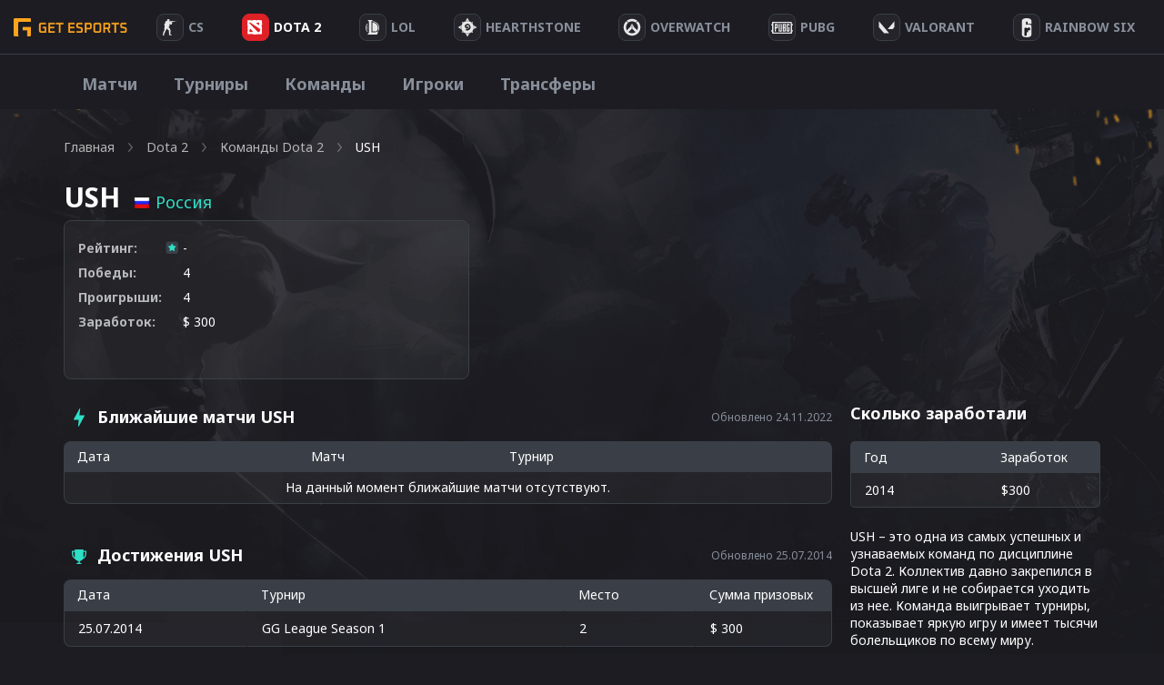

--- FILE ---
content_type: text/html; charset=UTF-8
request_url: https://getesports.net/ru/team/ursastroithram/
body_size: 27821
content:
<!DOCTYPE html>
<html lang="ru">

<head><style>img.lazy{min-height:1px}</style><link rel="preload" href="https://getesports.net/wp-content/plugins/w3-total-cache/pub/js/lazyload.min.js" as="script">
    <title>Команда USH по киберспорту Dota 2 | GetEsports.net</title>
  <meta name="description" content="Актуальная информация про команду USH. 🥇 Состав, статистика, рейтинг, а также расписание матчей команды в киберспорте Dota 2.">
  <link rel="alternate" hreflang="ru" href="https://getesports.net/ru/team/ursastroithram/" /><link rel="alternate" hreflang="en" href="https://getesports.net/en/team/ursastroithram/" /><link rel="alternate" hreflang="de" href="https://getesports.net/de/team/ursastroithram/" /><link rel="alternate" hreflang="pl" href="https://getesports.net/pl/team/ursastroithram/" />    <meta property="og:url" content="https://getesports.net/ru/team/ursastroithram/" />
  <meta property="og:site_name" content="getesports.net" />
  <meta property="og:type" content="website" />
  <meta property="og:title" content="Команда USH по киберспорту Dota 2 | GetEsports.net" />
  <meta property="og:description" content="Актуальная информация про команду USH. 🥇 Состав, статистика, рейтинг, а также расписание матчей команды в киберспорте Dota 2." />
  <meta property="og:image" content="https://getesports.net/wp-content/themes/getesports/assets/img/logo.png" />
  <meta name="twitter:card" content="summary_large_image">
  <meta name="twitter:url" content="https://getesports.net/ru/team/ursastroithram/">
  <meta name="twitter:image" content="https://getesports.net/wp-content/themes/getesports/assets/img/logo.png">
  <meta name="twitter:title" content="Команда USH по киберспорту Dota 2 | GetEsports.net">
  <meta name="twitter:description" content="Актуальная информация про команду USH. 🥇 Состав, статистика, рейтинг, а также расписание матчей команды в киберспорте Dota 2.">
  <meta charset="utf-8">
  <meta name="viewport" content="width=device-width,initial-scale=1">
  <link rel="apple-touch-icon" sizes="180x180" href="https://getesports.net/wp-content/themes/getesports/assets/img/favicon/apple-touch-icon.png">
  <link rel="icon" type="image/png" sizes="32x32" href="https://getesports.net/wp-content/themes/getesports/assets/img/favicon/favicon-32x32.png">
  <link rel="icon" type="image/png" sizes="16x16" href="https://getesports.net/wp-content/themes/getesports/assets/img/favicon/favicon-16x16.png">
  <link rel="icon" type="image/x-icon" href="https://getesports.net/wp-content/themes/getesports/assets/img/favicon/favicon.ico">
      <meta name="yandex-verification" content="ed815d0f5a8ff49b" />
        <link rel="canonical" href="https://getesports.net/ru/team/ursastroithram/" />
    <link rel="preconnect" href="https://fonts.gstatic.com">
  <link href="https://fonts.googleapis.com/css2?family=Noto+Sans:wght@400;700&display=swap" rel="stylesheet">
  <meta name='robots' content='max-image-preview:large' />
<script type="text/javascript">
window._wpemojiSettings = {"baseUrl":"https:\/\/s.w.org\/images\/core\/emoji\/14.0.0\/72x72\/","ext":".png","svgUrl":"https:\/\/s.w.org\/images\/core\/emoji\/14.0.0\/svg\/","svgExt":".svg","source":{"concatemoji":"https:\/\/getesports.net\/wp-includes\/js\/wp-emoji-release.min.js?ver=6.2"}};
/*! This file is auto-generated */
!function(e,a,t){var n,r,o,i=a.createElement("canvas"),p=i.getContext&&i.getContext("2d");function s(e,t){p.clearRect(0,0,i.width,i.height),p.fillText(e,0,0);e=i.toDataURL();return p.clearRect(0,0,i.width,i.height),p.fillText(t,0,0),e===i.toDataURL()}function c(e){var t=a.createElement("script");t.src=e,t.defer=t.type="text/javascript",a.getElementsByTagName("head")[0].appendChild(t)}for(o=Array("flag","emoji"),t.supports={everything:!0,everythingExceptFlag:!0},r=0;r<o.length;r++)t.supports[o[r]]=function(e){if(p&&p.fillText)switch(p.textBaseline="top",p.font="600 32px Arial",e){case"flag":return s("\ud83c\udff3\ufe0f\u200d\u26a7\ufe0f","\ud83c\udff3\ufe0f\u200b\u26a7\ufe0f")?!1:!s("\ud83c\uddfa\ud83c\uddf3","\ud83c\uddfa\u200b\ud83c\uddf3")&&!s("\ud83c\udff4\udb40\udc67\udb40\udc62\udb40\udc65\udb40\udc6e\udb40\udc67\udb40\udc7f","\ud83c\udff4\u200b\udb40\udc67\u200b\udb40\udc62\u200b\udb40\udc65\u200b\udb40\udc6e\u200b\udb40\udc67\u200b\udb40\udc7f");case"emoji":return!s("\ud83e\udef1\ud83c\udffb\u200d\ud83e\udef2\ud83c\udfff","\ud83e\udef1\ud83c\udffb\u200b\ud83e\udef2\ud83c\udfff")}return!1}(o[r]),t.supports.everything=t.supports.everything&&t.supports[o[r]],"flag"!==o[r]&&(t.supports.everythingExceptFlag=t.supports.everythingExceptFlag&&t.supports[o[r]]);t.supports.everythingExceptFlag=t.supports.everythingExceptFlag&&!t.supports.flag,t.DOMReady=!1,t.readyCallback=function(){t.DOMReady=!0},t.supports.everything||(n=function(){t.readyCallback()},a.addEventListener?(a.addEventListener("DOMContentLoaded",n,!1),e.addEventListener("load",n,!1)):(e.attachEvent("onload",n),a.attachEvent("onreadystatechange",function(){"complete"===a.readyState&&t.readyCallback()})),(e=t.source||{}).concatemoji?c(e.concatemoji):e.wpemoji&&e.twemoji&&(c(e.twemoji),c(e.wpemoji)))}(window,document,window._wpemojiSettings);
</script>
<style type="text/css">
img.wp-smiley,
img.emoji {
	display: inline !important;
	border: none !important;
	box-shadow: none !important;
	height: 1em !important;
	width: 1em !important;
	margin: 0 0.07em !important;
	vertical-align: -0.1em !important;
	background: none !important;
	padding: 0 !important;
}
</style>
	<link rel='stylesheet' id='wp-block-library-css' href='https://getesports.net/wp-includes/css/dist/block-library/style.min.css?ver=6.2' type='text/css' media='all' />
<link rel='stylesheet' id='classic-theme-styles-css' href='https://getesports.net/wp-includes/css/classic-themes.min.css?ver=6.2' type='text/css' media='all' />
<style id='global-styles-inline-css' type='text/css'>
body{--wp--preset--color--black: #000000;--wp--preset--color--cyan-bluish-gray: #abb8c3;--wp--preset--color--white: #ffffff;--wp--preset--color--pale-pink: #f78da7;--wp--preset--color--vivid-red: #cf2e2e;--wp--preset--color--luminous-vivid-orange: #ff6900;--wp--preset--color--luminous-vivid-amber: #fcb900;--wp--preset--color--light-green-cyan: #7bdcb5;--wp--preset--color--vivid-green-cyan: #00d084;--wp--preset--color--pale-cyan-blue: #8ed1fc;--wp--preset--color--vivid-cyan-blue: #0693e3;--wp--preset--color--vivid-purple: #9b51e0;--wp--preset--gradient--vivid-cyan-blue-to-vivid-purple: linear-gradient(135deg,rgba(6,147,227,1) 0%,rgb(155,81,224) 100%);--wp--preset--gradient--light-green-cyan-to-vivid-green-cyan: linear-gradient(135deg,rgb(122,220,180) 0%,rgb(0,208,130) 100%);--wp--preset--gradient--luminous-vivid-amber-to-luminous-vivid-orange: linear-gradient(135deg,rgba(252,185,0,1) 0%,rgba(255,105,0,1) 100%);--wp--preset--gradient--luminous-vivid-orange-to-vivid-red: linear-gradient(135deg,rgba(255,105,0,1) 0%,rgb(207,46,46) 100%);--wp--preset--gradient--very-light-gray-to-cyan-bluish-gray: linear-gradient(135deg,rgb(238,238,238) 0%,rgb(169,184,195) 100%);--wp--preset--gradient--cool-to-warm-spectrum: linear-gradient(135deg,rgb(74,234,220) 0%,rgb(151,120,209) 20%,rgb(207,42,186) 40%,rgb(238,44,130) 60%,rgb(251,105,98) 80%,rgb(254,248,76) 100%);--wp--preset--gradient--blush-light-purple: linear-gradient(135deg,rgb(255,206,236) 0%,rgb(152,150,240) 100%);--wp--preset--gradient--blush-bordeaux: linear-gradient(135deg,rgb(254,205,165) 0%,rgb(254,45,45) 50%,rgb(107,0,62) 100%);--wp--preset--gradient--luminous-dusk: linear-gradient(135deg,rgb(255,203,112) 0%,rgb(199,81,192) 50%,rgb(65,88,208) 100%);--wp--preset--gradient--pale-ocean: linear-gradient(135deg,rgb(255,245,203) 0%,rgb(182,227,212) 50%,rgb(51,167,181) 100%);--wp--preset--gradient--electric-grass: linear-gradient(135deg,rgb(202,248,128) 0%,rgb(113,206,126) 100%);--wp--preset--gradient--midnight: linear-gradient(135deg,rgb(2,3,129) 0%,rgb(40,116,252) 100%);--wp--preset--duotone--dark-grayscale: url('#wp-duotone-dark-grayscale');--wp--preset--duotone--grayscale: url('#wp-duotone-grayscale');--wp--preset--duotone--purple-yellow: url('#wp-duotone-purple-yellow');--wp--preset--duotone--blue-red: url('#wp-duotone-blue-red');--wp--preset--duotone--midnight: url('#wp-duotone-midnight');--wp--preset--duotone--magenta-yellow: url('#wp-duotone-magenta-yellow');--wp--preset--duotone--purple-green: url('#wp-duotone-purple-green');--wp--preset--duotone--blue-orange: url('#wp-duotone-blue-orange');--wp--preset--font-size--small: 13px;--wp--preset--font-size--medium: 20px;--wp--preset--font-size--large: 36px;--wp--preset--font-size--x-large: 42px;--wp--preset--spacing--20: 0.44rem;--wp--preset--spacing--30: 0.67rem;--wp--preset--spacing--40: 1rem;--wp--preset--spacing--50: 1.5rem;--wp--preset--spacing--60: 2.25rem;--wp--preset--spacing--70: 3.38rem;--wp--preset--spacing--80: 5.06rem;--wp--preset--shadow--natural: 6px 6px 9px rgba(0, 0, 0, 0.2);--wp--preset--shadow--deep: 12px 12px 50px rgba(0, 0, 0, 0.4);--wp--preset--shadow--sharp: 6px 6px 0px rgba(0, 0, 0, 0.2);--wp--preset--shadow--outlined: 6px 6px 0px -3px rgba(255, 255, 255, 1), 6px 6px rgba(0, 0, 0, 1);--wp--preset--shadow--crisp: 6px 6px 0px rgba(0, 0, 0, 1);}:where(.is-layout-flex){gap: 0.5em;}body .is-layout-flow > .alignleft{float: left;margin-inline-start: 0;margin-inline-end: 2em;}body .is-layout-flow > .alignright{float: right;margin-inline-start: 2em;margin-inline-end: 0;}body .is-layout-flow > .aligncenter{margin-left: auto !important;margin-right: auto !important;}body .is-layout-constrained > .alignleft{float: left;margin-inline-start: 0;margin-inline-end: 2em;}body .is-layout-constrained > .alignright{float: right;margin-inline-start: 2em;margin-inline-end: 0;}body .is-layout-constrained > .aligncenter{margin-left: auto !important;margin-right: auto !important;}body .is-layout-constrained > :where(:not(.alignleft):not(.alignright):not(.alignfull)){max-width: var(--wp--style--global--content-size);margin-left: auto !important;margin-right: auto !important;}body .is-layout-constrained > .alignwide{max-width: var(--wp--style--global--wide-size);}body .is-layout-flex{display: flex;}body .is-layout-flex{flex-wrap: wrap;align-items: center;}body .is-layout-flex > *{margin: 0;}:where(.wp-block-columns.is-layout-flex){gap: 2em;}.has-black-color{color: var(--wp--preset--color--black) !important;}.has-cyan-bluish-gray-color{color: var(--wp--preset--color--cyan-bluish-gray) !important;}.has-white-color{color: var(--wp--preset--color--white) !important;}.has-pale-pink-color{color: var(--wp--preset--color--pale-pink) !important;}.has-vivid-red-color{color: var(--wp--preset--color--vivid-red) !important;}.has-luminous-vivid-orange-color{color: var(--wp--preset--color--luminous-vivid-orange) !important;}.has-luminous-vivid-amber-color{color: var(--wp--preset--color--luminous-vivid-amber) !important;}.has-light-green-cyan-color{color: var(--wp--preset--color--light-green-cyan) !important;}.has-vivid-green-cyan-color{color: var(--wp--preset--color--vivid-green-cyan) !important;}.has-pale-cyan-blue-color{color: var(--wp--preset--color--pale-cyan-blue) !important;}.has-vivid-cyan-blue-color{color: var(--wp--preset--color--vivid-cyan-blue) !important;}.has-vivid-purple-color{color: var(--wp--preset--color--vivid-purple) !important;}.has-black-background-color{background-color: var(--wp--preset--color--black) !important;}.has-cyan-bluish-gray-background-color{background-color: var(--wp--preset--color--cyan-bluish-gray) !important;}.has-white-background-color{background-color: var(--wp--preset--color--white) !important;}.has-pale-pink-background-color{background-color: var(--wp--preset--color--pale-pink) !important;}.has-vivid-red-background-color{background-color: var(--wp--preset--color--vivid-red) !important;}.has-luminous-vivid-orange-background-color{background-color: var(--wp--preset--color--luminous-vivid-orange) !important;}.has-luminous-vivid-amber-background-color{background-color: var(--wp--preset--color--luminous-vivid-amber) !important;}.has-light-green-cyan-background-color{background-color: var(--wp--preset--color--light-green-cyan) !important;}.has-vivid-green-cyan-background-color{background-color: var(--wp--preset--color--vivid-green-cyan) !important;}.has-pale-cyan-blue-background-color{background-color: var(--wp--preset--color--pale-cyan-blue) !important;}.has-vivid-cyan-blue-background-color{background-color: var(--wp--preset--color--vivid-cyan-blue) !important;}.has-vivid-purple-background-color{background-color: var(--wp--preset--color--vivid-purple) !important;}.has-black-border-color{border-color: var(--wp--preset--color--black) !important;}.has-cyan-bluish-gray-border-color{border-color: var(--wp--preset--color--cyan-bluish-gray) !important;}.has-white-border-color{border-color: var(--wp--preset--color--white) !important;}.has-pale-pink-border-color{border-color: var(--wp--preset--color--pale-pink) !important;}.has-vivid-red-border-color{border-color: var(--wp--preset--color--vivid-red) !important;}.has-luminous-vivid-orange-border-color{border-color: var(--wp--preset--color--luminous-vivid-orange) !important;}.has-luminous-vivid-amber-border-color{border-color: var(--wp--preset--color--luminous-vivid-amber) !important;}.has-light-green-cyan-border-color{border-color: var(--wp--preset--color--light-green-cyan) !important;}.has-vivid-green-cyan-border-color{border-color: var(--wp--preset--color--vivid-green-cyan) !important;}.has-pale-cyan-blue-border-color{border-color: var(--wp--preset--color--pale-cyan-blue) !important;}.has-vivid-cyan-blue-border-color{border-color: var(--wp--preset--color--vivid-cyan-blue) !important;}.has-vivid-purple-border-color{border-color: var(--wp--preset--color--vivid-purple) !important;}.has-vivid-cyan-blue-to-vivid-purple-gradient-background{background: var(--wp--preset--gradient--vivid-cyan-blue-to-vivid-purple) !important;}.has-light-green-cyan-to-vivid-green-cyan-gradient-background{background: var(--wp--preset--gradient--light-green-cyan-to-vivid-green-cyan) !important;}.has-luminous-vivid-amber-to-luminous-vivid-orange-gradient-background{background: var(--wp--preset--gradient--luminous-vivid-amber-to-luminous-vivid-orange) !important;}.has-luminous-vivid-orange-to-vivid-red-gradient-background{background: var(--wp--preset--gradient--luminous-vivid-orange-to-vivid-red) !important;}.has-very-light-gray-to-cyan-bluish-gray-gradient-background{background: var(--wp--preset--gradient--very-light-gray-to-cyan-bluish-gray) !important;}.has-cool-to-warm-spectrum-gradient-background{background: var(--wp--preset--gradient--cool-to-warm-spectrum) !important;}.has-blush-light-purple-gradient-background{background: var(--wp--preset--gradient--blush-light-purple) !important;}.has-blush-bordeaux-gradient-background{background: var(--wp--preset--gradient--blush-bordeaux) !important;}.has-luminous-dusk-gradient-background{background: var(--wp--preset--gradient--luminous-dusk) !important;}.has-pale-ocean-gradient-background{background: var(--wp--preset--gradient--pale-ocean) !important;}.has-electric-grass-gradient-background{background: var(--wp--preset--gradient--electric-grass) !important;}.has-midnight-gradient-background{background: var(--wp--preset--gradient--midnight) !important;}.has-small-font-size{font-size: var(--wp--preset--font-size--small) !important;}.has-medium-font-size{font-size: var(--wp--preset--font-size--medium) !important;}.has-large-font-size{font-size: var(--wp--preset--font-size--large) !important;}.has-x-large-font-size{font-size: var(--wp--preset--font-size--x-large) !important;}
.wp-block-navigation a:where(:not(.wp-element-button)){color: inherit;}
:where(.wp-block-columns.is-layout-flex){gap: 2em;}
.wp-block-pullquote{font-size: 1.5em;line-height: 1.6;}
</style>
<link rel='stylesheet' id='contact-form-7-css' href='https://getesports.net/wp-content/plugins/contact-form-7/includes/css/styles.css?ver=5.7.5.1' type='text/css' media='all' />
<link rel='stylesheet' id='toc-screen-css' href='https://getesports.net/wp-content/plugins/table-of-contents-plus/screen.min.css?ver=2302' type='text/css' media='all' />
<link rel='stylesheet' id='slider-css-css' href='https://getesports.net/wp-content/themes/getesports/assets/css/slick.css?ver=1660907757' type='text/css' media='' />
<link rel='stylesheet' id='main-style-css' href='https://getesports.net/wp-content/themes/getesports/assets/css/main.css?ver=1682349556' type='text/css' media='' />
<script type='text/javascript' src='https://getesports.net/wp-includes/js/jquery/jquery.min.js?ver=3.6.3' id='jquery-core-js'></script>
<script type='text/javascript' src='https://getesports.net/wp-includes/js/jquery/jquery-migrate.min.js?ver=3.4.0' id='jquery-migrate-js'></script>
<link rel="https://api.w.org/" href="https://getesports.net/wp-json/" /><link rel="alternate" type="application/json+oembed" href="https://getesports.net/wp-json/oembed/1.0/embed?url=https%3A%2F%2Fgetesports.net%2Fru%2Fteam%2Fursastroithram%2F" />
<link rel="alternate" type="text/xml+oembed" href="https://getesports.net/wp-json/oembed/1.0/embed?url=https%3A%2F%2Fgetesports.net%2Fru%2Fteam%2Fursastroithram%2F&#038;format=xml" />
		<script>
			document.documentElement.className = document.documentElement.className.replace( 'no-js', 'js' );
		</script>
				<style>
			.no-js img.lazyload { display: none; }
			figure.wp-block-image img.lazyloading { min-width: 150px; }
							.lazyload, .lazyloading { opacity: 0; }
				.lazyloaded {
					opacity: 1;
					transition: opacity 400ms;
					transition-delay: 0ms;
				}
					</style>
				<style type="text/css" id="wp-custom-css">
			.bet-table {width: 100%;border-collapse: collapse;margin: 20px 0;}
.bet-table th, td {padding: 10px 15px;border: 1px solid #ddd;}
.bet-table th {font-weight: bold;}
.bk_table>.wrap>.item .wrap-logo {padding-right: 15px;}
.review-img-centered {margin-bottom:20px;text-align:center;}
.review-img {border-radius:5px;}
.brand-grid {display:grid;grid-template-columns: repeat(auto-fit, minmax(250px, 1fr));gap: 12px;margin-bottom:40px;}
.brand-card {border-radius: 8px;padding: 15px;text-align: center;position: relative;background: rgba(255, 255, 255, 0.04);border: 1px solid #3A3F47;}
.brand-logo {position: relative;height: 90px;margin-bottom: 15px;border-bottom: 1px solid #3a3f47;display: flex;align-items: center;justify-content: center;padding: 5px 10px;box-sizing: border-box;}
.brand-logo img {max-height: 60px;max-width: 100%;object-fit: contain;display: block;margin: 0 auto;}
.rating-badge {position: absolute;top: -15px;left: -15px;background-color: #FFA41C;font-size: 10px;padding: 3px 5px;border-radius: 0px 0px 4px 0px;}
.brand-name {font-size: 18px;font-weight: bold;margin-bottom: 14px;}
.brand-features {display: flex;justify-content: space-around;gap: 10px;margin-bottom: 18px;}
.feature-block {display: flex;flex-direction: column;align-items: center;flex: 1;}
.feature-label {font-size: 13px;color: #2fdfc5;margin-bottom: 4px;}
.feature-value {font-size: 14px;font-weight: bold;}
.brand-buttons {display: flex;flex-direction: column;gap: 10px;}
.brand-buttons a {text-decoration: none;padding: 10px 12px;border-radius: 6px;font-weight: bold;display: block;}
.brand-buttons .visit {background-color: #2fdfc5;color: #fff;}
.brand-buttons .visit:hover {opacity: .7;}
.brand-buttons .review {background-color: #25252b;color: #ffffff;border: 1px solid #3a3f47;}
.brand-buttons .review:hover {background-color: #00b288;color: #fff;}
.proscons {display: inline-block;width: 15px;height: 15px;margin-right: 3px;border-radius: 50%;text-align: center;line-height: 15px;font-weight: bold;font-size: 14px;vertical-align: middle;}
.proscons-plus {background-color: #4CAF50;}
.proscons-plus::before {content: "+";}
.proscons-minus {background-color: #F44336;}
.proscons-minus::before {content: "−";}

@media (max-width:600px) {
.matches_page .matches_wrap .sidebar {width:100%;}
.matches_page .sidebar .choose_game .game_wrap {display: grid;grid-template-columns: repeat(7, 1fr);}
.matches_page .sidebar .choose_game .game_wrap .item {margin-bottom: 12px;margin-right: 10px;}
.brand-logo {height: 130px;margin-bottom: 20px;}
.rating-badge {font-size: 15px;}
}		</style>
		  <script type="application/ld+json">{"@context":"https:\/\/schema.org","@graph":[{"@type":"SportsTeam","@id":"https:\/\/getesports.net\/ru\/team\/ursastroithram\/","name":"USH","url":"https:\/\/getesports.net\/ru\/team\/ursastroithram\/","sport":"Dota 2","logo":"https:\/\/img.getesports.net\/media\/logo\/","athlete":[]}]}</script>
  <script async src="https://www.googletagmanager.com/gtag/js?id=G-4506FMDR95"></script>
  <script>
    window.dataLayer = window.dataLayer || [];

    function gtag() {
      dataLayer.push(arguments);
    }
    gtag('js', new Date());

    gtag('config', 'G-4506FMDR95');
  </script>

</head>

<body data-rsssl=1 class="gtdp_team-template-default single single-gtdp_team postid-999152 dota-page  webp_support">
  <div class="wrapper">
    <header class="c-header">
      <a href="https://getesports.net/ru/" class="logo nuxt-link-exact-active nuxt-link-active">
        <img  alt="Getesports.net" data-src="https://getesports.net/wp-content/themes/getesports/assets/img/logo.png" class="lazyload" src="[data-uri]"><noscript><img class="lazy" src="data:image/svg+xml,%3Csvg%20xmlns='http://www.w3.org/2000/svg'%20viewBox='0%200%201%201'%3E%3C/svg%3E" data-src="https://getesports.net/wp-content/themes/getesports/assets/img/logo.png" alt="Getesports.net"></noscript>
      </a>
      <ul id="menu-header-menu" class="primary-nav container">
<li  class="icon-svg-cs-go menu-item menu-item-type-taxonomy menu-item-object-category menu-item-has-children"><a href='https://getesports.net/ru/csgo/'><div class='item-img'><svg width="15" height="18" viewBox="0 0 15 18" fill="none" xmlns="http://www.w3.org/2000/svg">
            <path d="M5.81713 0H6.33827C6.70085 0.131497 7.04944 0.313653 7.36539 0.52006C7.46682 0.91509 7.64403 1.33545 7.49072 1.73964C7.36014 1.8512 7.18293 1.89701 7.02554 1.96545C7.0442 2.1212 7.07159 2.27587 7.09783 2.43054C7.39512 2.40737 7.68367 2.33515 7.97571 2.28287C8.01594 2.12228 8.02585 1.94766 8.13602 1.81132C8.15992 1.92018 8.17916 2.03012 8.19431 2.1406C8.35054 2.22467 8.5021 2.34377 8.69621 2.32491C9.92036 2.32599 11.1451 2.32168 12.3687 2.32545C12.5033 2.31575 12.5674 2.44778 12.6601 2.51569C12.663 2.27533 12.6619 2.03497 12.6735 1.79461C12.7097 1.79569 12.782 1.79677 12.8181 1.79731C12.8257 2.00856 12.8012 2.22521 12.8647 2.43108C12.9329 2.44563 13.0029 2.44994 13.0734 2.45802C13.0769 2.54048 13.0798 2.62293 13.0851 2.70593C13.4611 2.71617 13.8411 2.73934 14.2142 2.68006C14.4649 2.64503 14.719 2.66874 14.972 2.66928C14.9761 2.75174 14.9843 2.83365 15 2.91557C14.6876 2.93659 14.3716 2.95599 14.0609 2.90802C13.5631 2.85198 13.0658 2.94952 12.5686 2.92365C12.5517 2.98617 12.536 3.04868 12.5202 3.1112C12.0422 3.11605 11.5642 3.1085 11.0868 3.11066C10.9282 3.10689 10.754 3.13868 10.6537 3.2621C10.5132 3.42431 10.343 3.56281 10.2077 3.7288C10.164 4.03329 10.2929 4.32862 10.3669 4.62072C10.2544 4.65844 10.1413 4.69401 10.0305 4.73281C9.91687 5.0621 9.96175 5.48353 9.63589 5.71419C9.45577 5.83922 9.29663 5.99497 9.09086 6.08389C8.94104 6.14641 8.78015 6.0812 8.62976 6.06072C8.0684 5.98204 7.60322 5.66299 7.10191 5.44311C7.06926 5.56868 7.03254 5.69264 6.99581 5.81713C7.14796 5.9082 7.3444 5.98581 7.39453 6.16473C7.47148 6.42665 7.40736 6.7015 7.39628 6.96826C7.37238 7.21293 7.3648 7.45922 7.33974 7.70389C7.31525 7.94156 7.16661 8.14581 7.01388 8.33066C6.87107 8.29832 6.73116 8.26006 6.59009 8.22557C6.43795 8.52737 6.56444 8.90246 6.8151 9.12719C7.46682 9.78252 7.82007 10.6259 8.15118 11.4478C8.20772 11.6213 8.40067 11.7243 8.43331 11.9069C8.48811 12.101 8.56564 12.2955 8.54757 12.4992C8.5225 12.8565 8.49452 13.2138 8.45546 13.5701C8.42865 13.8314 8.32372 14.0923 8.38551 14.3563C8.43156 14.5714 8.46013 14.7988 8.37502 15.0095C8.26018 15.2741 8.26135 15.5635 8.2596 15.8443C8.26485 16.0292 8.27592 16.2323 8.41466 16.3789C8.57904 16.5659 8.73935 16.7599 8.9358 16.9195C9.17888 17.0666 9.51348 17.0677 9.71342 17.2805C9.77638 17.3969 9.73149 17.5328 9.72974 17.6572C9.09843 17.7456 8.43797 17.7521 7.82473 17.5699C7.47847 17.4659 7.09666 17.6443 6.76555 17.4686C6.78363 17.1027 6.87923 16.7454 7.01913 16.4037C7.07684 16.1488 7.01388 15.8847 7.00805 15.6266C7.00397 15.4035 6.87981 15.2062 6.83201 14.9917C6.69502 14.5315 6.65596 14.0524 6.63265 13.5771C6.60233 13.3437 6.81627 13.1675 6.82502 12.9395C6.8699 12.7374 6.83667 12.5299 6.70143 12.3629C6.46651 12.3564 6.14998 12.4135 6.01824 12.1802C5.7431 11.804 5.47553 11.4225 5.20097 11.0463C5.10537 10.8841 4.8757 10.9223 4.71831 10.8512C4.57783 10.7316 4.50788 10.5623 4.42044 10.4098C4.36914 10.5844 4.29919 10.7596 4.15928 10.8916C3.93894 11.0964 3.85966 11.381 3.7454 11.6407C3.66496 11.8283 3.59268 12.0207 3.56353 12.2211C3.53264 12.3726 3.52564 12.5499 3.37874 12.649C3.16306 12.7999 3.08611 13.0543 2.88908 13.2203C2.74219 13.3496 2.65241 13.5259 2.60403 13.7053C2.58829 13.8675 2.63901 14.0319 2.59471 14.192C2.51484 14.4852 2.33997 14.7438 2.21172 15.0192C2.12078 15.2127 2.07357 15.4213 1.97389 15.6115C1.90743 15.7446 1.73722 15.7877 1.64395 15.8993C1.37347 16.3293 1.2872 16.8478 1.38396 17.3355C1.46149 17.529 1.51803 17.7316 1.47023 17.9396C1.3041 17.9607 1.13913 17.986 0.972415 18H0.457105C0.323032 17.9741 0.18488 17.9547 0.0624648 17.8965C-0.029055 17.6319 -0.0139001 17.342 0.0682927 17.0768C0.188959 16.678 0.29855 16.2765 0.407557 15.8756C0.481006 15.6789 0.30671 15.5026 0.322449 15.3059C0.304961 15.016 0.499076 14.7767 0.639562 14.5347C0.771303 14.3197 0.724671 14.0605 0.816191 13.8336C1.02313 13.341 1.41427 12.9401 1.64745 12.4593C1.71915 12.2637 1.64161 12.0557 1.6556 11.8541C1.67309 11.472 1.75471 11.0948 1.82582 10.7186C1.84972 10.5737 1.90044 10.4206 1.83981 10.2778C1.77511 10.1075 1.72964 9.92641 1.75529 9.74479C1.7821 9.57773 1.67426 9.41174 1.74188 9.24844C1.77744 9.10994 1.91501 9.0318 2.02518 8.94557C2.045 8.37647 1.82116 7.81707 1.91501 7.24958C2.02227 7.12671 2.19481 7.08252 2.34463 7.02054C2.12486 6.9785 1.9051 6.93593 1.6865 6.8912C1.67776 6.66162 1.71157 6.43419 1.76345 6.21C1.84389 5.86024 1.79959 5.49862 1.85963 5.14671C1.86896 5.05725 1.97447 5.02707 2.05783 5.02383C2.25719 5.01036 2.4583 5.00174 2.65416 4.95808C2.59587 4.51347 2.54749 4.0597 2.65591 3.61725C2.76084 3.09503 3.01383 2.56581 3.48775 2.24246C3.81419 2.03874 4.28578 1.91856 4.62679 2.16162C4.65477 2.14383 4.71073 2.1088 4.73871 2.09156C4.54052 1.59737 4.58424 1.02611 4.89902 0.580958C5.10246 0.277545 5.45921 0.10509 5.81713 0ZM9.01799 3.40006C9.0005 3.5294 8.95736 3.65767 8.82212 3.71964C9.0005 3.70886 9.18121 3.7094 9.35725 3.67383C9.35317 3.57898 9.34968 3.48467 9.3456 3.38982C9.23542 3.39198 9.12642 3.39521 9.01799 3.40006ZM8.64841 3.76545C8.63326 3.78377 8.60236 3.81934 8.58721 3.83767C8.61519 4.01281 8.75683 4.15617 8.85127 4.30814C8.98884 4.12922 9.12816 3.9503 9.25932 3.76707C9.05588 3.75844 8.85127 3.74605 8.64841 3.76545Z" fill="#E8E8E9"/>
            </svg></div><div class='item-text'><span>CS</span></div></a>
<span class='arrow'><svg width='24' height='24' viewBox='0 0 24 24' fill='none' xmlns='http://www.w3.org/2000svg'>
  <rect opacity='0.01' x='24.0001' y='24' width='24' height='24' transform='rotate(180 24.0001 24)' fill='black'/>
  <path fill-rule='evenodd' clip-rule='evenodd' d='M19.0006 11.0005L7.14061 11.0005L10.7706 6.64054C11.1241 6.21528 11.0659 5.584 10.6406 5.23054C10.2154 4.87708 9.58407 4.93528 9.23061 5.36054L4.23061 11.3605C4.19697 11.4083 4.16689 11.4584 4.14061 11.5105C4.14061 11.5605 4.14061 11.5905 4.07061 11.6405C4.02528 11.7552 4.00155 11.8773 4.00061 12.0005C4.00155 12.1238 4.02528 12.2459 4.07061 12.3605C4.07061 12.4105 4.07061 12.4405 4.14061 12.4905C4.16689 12.5427 4.19697 12.5928 4.23061 12.6405L9.23061 18.6405C9.42097 18.8691 9.70318 19.001 10.0006 19.0005C10.2343 19.001 10.4607 18.9196 10.6406 18.7705C10.8451 18.601 10.9738 18.357 10.9981 18.0925C11.0225 17.828 10.9407 17.5646 10.7706 17.3605L7.14061 13.0005L19.0006 13.0005C19.5529 13.0005 20.0006 12.5528 20.0006 12.0005C20.0006 11.4483 19.5529 11.0005 19.0006 11.0005Z' fill='white'/>
  </svg></span><div class='wrap_sub_menu'><ul class='sub-menu'>

<li  class="hidden menu-item menu-item-type-taxonomy menu-item-object-category"><a href='https://getesports.net/ru/csgo/'>Про игру</a></li>

<li  class="menu-item menu-item-type-post_type menu-item-object-page"><a href='https://getesports.net/ru/csgo-matches/'>Матчи</a></li>

<li  class="menu-item menu-item-type-post_type menu-item-object-page"><a href='https://getesports.net/ru/cs-go-tournaments/'>Турниры</a></li>

<li  class="menu-item menu-item-type-post_type menu-item-object-page"><a href='https://getesports.net/ru/cs-go-teams/'>Команды</a></li>

<li  class="menu-item menu-item-type-post_type menu-item-object-page"><a href='https://getesports.net/ru/cs-go-players/'>Игроки</a></li>

<li  class="menu-item menu-item-type-post_type menu-item-object-page"><a href='https://getesports.net/ru/cs-go-transfers/'>Трансферы</a></li>
</ul></div>
</li>

<li  class="icon-svg-dota menu-item menu-item-type-taxonomy menu-item-object-category current-gtdp_team-ancestor current-menu-parent current-gtdp_team-parent menu-item-has-children"><a href='https://getesports.net/ru/dota-2/'><div class='item-img'><svg width="17" height="18" viewBox="0 0 17 18" fill="none" xmlns="http://www.w3.org/2000/svg">
            <path fill-rule="evenodd" clip-rule="evenodd" d="M3.08337 10.5704C3.24177 10.6687 3.34382 10.7656 3.49711 10.8882L4.73833 12.0311C4.99735 12.2759 5.66026 12.9405 5.91512 13.2351C6.08899 13.436 6.16446 13.4576 6.29241 13.6557C6.2455 13.673 5.66558 13.8052 5.32836 13.9204C4.6261 14.1603 3.98654 14.5446 3.37501 14.3387C3.28353 14.3079 2.8672 13.9132 2.67633 13.7796C2.56337 13.7006 2.45584 13.6261 2.32581 13.5359C1.95364 13.2776 1.84694 13.4554 2.34136 12.3117C2.47064 12.0126 2.58011 11.7432 2.70317 11.4501C2.81064 11.194 2.95873 10.78 3.08337 10.5704ZM12.0021 3.66522C12.2574 3.75336 12.8764 4.10455 13.0281 4.29349C13.1559 4.45251 13.1189 4.46715 13.0716 4.69628L12.8199 6.65227C12.4712 6.66497 12.5719 6.6237 12.3558 6.47969C11.9932 6.23817 10.7493 5.32582 10.3499 5.00613L9.58177 4.39322C9.63843 4.34067 9.56225 4.36821 9.69018 4.33502L10.8272 4.08071C11.4194 3.93327 11.5112 3.89461 12.0021 3.66522ZM1.80849 4.05896C2.06899 3.91377 2.20777 4.02402 2.64719 3.70805C2.76496 3.62337 3.03593 3.63173 3.20042 3.65415C3.3709 3.67739 3.76348 4.00237 3.94354 4.11216C4.04765 4.17565 4.51623 4.53092 4.5926 4.6538L4.824 5.02473C5.14288 5.04032 5.08687 5.02195 5.48922 5.31424L9.33994 7.83733C10.168 8.40862 11.1342 8.99228 11.9669 9.56794L14.3404 11.1104C14.2719 11.2566 14.1917 11.7611 14.1469 11.9628C13.9413 12.8893 13.6828 13.2817 13.2642 14.1726C12.6628 14.1961 12.1881 14.1916 11.6005 14.1823C11.4102 14.1792 11.4571 14.2189 11.353 14.1188C11.009 13.7877 10.3832 13.0612 10.0353 12.7262C9.9151 12.6104 9.80698 12.5018 9.68791 12.3758C8.7259 11.3581 9.18128 11.6647 8.99304 11.4113L7.05731 9.59461C6.61293 9.16558 6.21254 8.7036 5.75307 8.22036C5.63511 8.09627 5.57586 7.9792 5.45285 7.86647L5.41882 7.83601C5.38596 7.80405 5.39853 7.81725 5.36799 7.78246L4.80565 7.14786C4.70662 7.05691 4.71608 7.05993 4.64343 6.97806L4.1377 6.46007C4.02649 6.34425 3.9398 6.22436 3.83395 6.09944L3.35061 5.59043C3.27869 5.5179 3.22656 5.49622 3.1557 5.42294C2.9259 5.18534 2.73263 4.95784 2.50033 4.72048C2.31446 4.53054 1.86201 4.16539 1.80849 4.05896ZM4.12999 1.22048L0.157216 1.30161C-0.0570413 2.08671 0.15591 1.68932 0.156442 2.50897L0.155716 3.993C0.123287 4.42165 0.00958131 4.64002 0.00979895 5.21321C0.0098715 5.40623 -0.0331007 5.8488 0.0603647 5.99994C0.225846 6.26756 0.221711 6.49419 0.29138 6.88082C0.353288 7.22431 0.420733 7.18819 0.264732 7.44726L0.192014 8.10353L0.531513 8.43323L0.534028 9.00961C0.331934 9.1935 0.558041 9.0626 0.130736 9.36863L0.168945 11.1097L0.589696 11.413L0.501744 12.8972C0.0579951 13.213 0.153395 13.596 0.167566 13.9894L0.221807 15.4695L0.1244 16.228C1.11881 16.4764 0.900828 16.3994 2.03743 16.3993C3.04192 16.3993 2.91226 16.4095 3.90509 16.2898L3.93073 16.4578C4.08458 16.4479 4.24348 16.4396 4.3951 16.4249C4.81767 16.3841 4.64883 16.3357 4.79431 16.2833C4.89948 16.2455 6.03165 16.5065 6.21559 16.5458C6.31708 16.433 6.2654 16.4785 6.40706 16.3876C6.4836 16.5482 6.81111 16.9167 6.94447 17.0769L7.35449 16.6948L8.07179 16.9713L8.28193 16.7958C8.36382 16.892 8.41378 17.0128 8.55999 17.0318C8.77299 17.0595 8.80771 16.7092 9.27758 16.7003L12.0021 16.6101C12.037 16.5766 12.0578 16.5568 12.0953 16.5203L12.2346 16.4078C12.4135 16.515 12.4899 16.618 12.7354 16.6018C13.4868 16.5524 13.0936 16.7824 14.0633 16.7307C14.2305 16.7217 14.189 16.6809 14.3364 16.6294L14.6512 16.5811C14.5829 16.399 14.539 16.4246 14.4029 16.2885L16.1288 16.635C16.1057 14.6182 16.11 12.1573 16.1358 10.0822L15.6718 10.1166C15.6886 9.98194 15.8908 10.0326 15.9068 9.76177C15.9268 9.42042 15.9231 8.25191 15.8731 8.00215C15.8476 7.87454 15.5202 7.50236 15.4327 7.38659C15.5368 7.1055 15.5471 7.12418 15.7399 6.89511C15.7236 6.74432 15.6881 6.70401 15.6229 6.53234L16.1287 6.3678C16.1342 6.07894 16.167 4.91998 16.148 4.55363L15.9431 2.57493L16.0996 2.08025L16.1064 1.57187C15.6695 1.32183 15.7266 1.29424 15.4232 1.29631C15.1511 1.29815 14.7843 1.28375 14.5234 1.22442C14.1883 1.14826 14.2783 1.09424 13.911 1.46858L13.7444 1.10821C13.22 1.06963 11.5384 0.923768 11.1385 0.923768C10.6273 0.923768 10.7013 0.961848 10.5286 1.53818L9.79482 1.61312L9.69722 1.29799L9.03229 1.29045L9.10279 1.2134C9.23277 1.09042 9.18721 1.13998 9.28892 0.923096L6.61472 0.923408C6.52631 1.08567 6.36475 1.20913 6.17424 1.27194C5.90794 1.35972 6.03976 1.2182 5.87152 1.36805C5.74558 1.48022 5.72372 1.47321 5.5251 1.46925C5.26156 1.46399 4.99125 1.45559 4.72783 1.44476C4.60634 1.43977 4.47271 1.45191 4.3559 1.42452C4.17599 1.38236 4.22837 1.33597 4.12999 1.22048Z" fill="#E8E8E9"/>
            </svg></div><div class='item-text'><span>Dota 2</span></div></a>
<span class='arrow'><svg width='24' height='24' viewBox='0 0 24 24' fill='none' xmlns='http://www.w3.org/2000svg'>
  <rect opacity='0.01' x='24.0001' y='24' width='24' height='24' transform='rotate(180 24.0001 24)' fill='black'/>
  <path fill-rule='evenodd' clip-rule='evenodd' d='M19.0006 11.0005L7.14061 11.0005L10.7706 6.64054C11.1241 6.21528 11.0659 5.584 10.6406 5.23054C10.2154 4.87708 9.58407 4.93528 9.23061 5.36054L4.23061 11.3605C4.19697 11.4083 4.16689 11.4584 4.14061 11.5105C4.14061 11.5605 4.14061 11.5905 4.07061 11.6405C4.02528 11.7552 4.00155 11.8773 4.00061 12.0005C4.00155 12.1238 4.02528 12.2459 4.07061 12.3605C4.07061 12.4105 4.07061 12.4405 4.14061 12.4905C4.16689 12.5427 4.19697 12.5928 4.23061 12.6405L9.23061 18.6405C9.42097 18.8691 9.70318 19.001 10.0006 19.0005C10.2343 19.001 10.4607 18.9196 10.6406 18.7705C10.8451 18.601 10.9738 18.357 10.9981 18.0925C11.0225 17.828 10.9407 17.5646 10.7706 17.3605L7.14061 13.0005L19.0006 13.0005C19.5529 13.0005 20.0006 12.5528 20.0006 12.0005C20.0006 11.4483 19.5529 11.0005 19.0006 11.0005Z' fill='white'/>
  </svg></span><div class='wrap_sub_menu'><ul class='sub-menu'>

<li  class="hidden menu-item menu-item-type-taxonomy menu-item-object-category current-gtdp_team-ancestor current-menu-parent current-gtdp_team-parent"><a href='https://getesports.net/ru/dota-2/'>Про игру</a></li>

<li  class="menu-item menu-item-type-post_type menu-item-object-page"><a href='https://getesports.net/ru/dota-2-matches/'>Матчи</a></li>

<li  class="menu-item menu-item-type-post_type menu-item-object-page"><a href='https://getesports.net/ru/dota-2-tournaments/'>Турниры</a></li>

<li  class="menu-item menu-item-type-post_type menu-item-object-page"><a href='https://getesports.net/ru/dota-2-teams/'>Команды</a></li>

<li  class="menu-item menu-item-type-post_type menu-item-object-page"><a href='https://getesports.net/ru/dota-2-players/'>Игроки</a></li>

<li  class="menu-item menu-item-type-post_type menu-item-object-page"><a href='https://getesports.net/ru/dota-2-trasfers/'>Трансферы</a></li>
</ul></div>
</li>

<li  class="icon-svg-lol menu-item menu-item-type-taxonomy menu-item-object-category menu-item-has-children"><a href='https://getesports.net/ru/lol/'><div class='item-img'><svg width="16" height="18" viewBox="0 0 16 18" fill="none" xmlns="http://www.w3.org/2000/svg">
            <path d="M7.57684 3.10609V2.39168C11.7124 2.39168 15.077 5.59651 15.077 9.53574C15.0776 10.6296 14.9751 11.2587 14.4711 12.2326L13.0705 13.019C13.9562 11.931 14.327 11.016 14.327 9.53574C14.327 5.9905 11.2988 3.10609 7.57684 3.10609Z" fill="#E8E8E9"/>
            <path d="M7.57684 13.465V3.82049C10.8852 3.82049 13.577 6.38449 13.577 9.53574C13.577 11.0581 12.9455 12.4398 11.9232 13.465H7.57684Z" fill="#E8E8E9"/>
            <path d="M0.0879061 9.1471C0.191784 7.30858 1.03068 5.65437 2.32671 4.44203V5.50399C1.35559 6.64402 0.825925 8.06764 0.826674 9.53574C0.825925 11.0038 1.35559 12.4275 2.32671 13.5675V14.6294C1.08656 13.4693 0.264911 11.9047 0.105532 10.1616C0.0747967 9.82421 0.0689071 9.48523 0.0879061 9.1471Z" fill="#E8E8E9"/>
            <path d="M1.57669 9.53574C1.57603 8.56967 1.83418 7.61942 2.32671 6.77492V12.2966C1.85007 11.4775 1.57669 10.5366 1.57669 9.53574Z" fill="#E8E8E9"/>
            <path d="M3.63003 2.74666C3.63003 2.57299 3.46568 2.22564 3.30132 2.05197C3.16984 1.91303 2.8778 1.64467 2.71345 1.49994C2.60388 1.38416 2.42935 1.21152 2.07572 0.923096H8.11117C7.82708 1.21152 7.68409 1.32833 7.57452 1.44411C7.41016 1.58884 7.04858 1.91303 6.9171 2.05197C6.75275 2.22564 6.58839 2.57299 6.58839 2.74666V14.3828H11.094C11.2584 14.3828 11.9253 14.2308 12.6566 13.9021C13.417 13.5602 13.793 13.3252 14.0771 13.0368C13.5089 14.4789 13.793 13.6136 13.5089 14.4789C13.2248 15.3442 13.053 15.9169 12.5873 17.0747H1.60134C1.58101 17.0798 1.57708 17.0747 1.57708 17.0747H1.60134C1.6665 17.0584 1.90023 16.9376 2.71345 16.2094C3.21541 15.76 3.63003 15.5116 3.63003 14.9906V2.74666Z" fill="#E8E8E9"/>
            </svg></div><div class='item-text'><span>LoL</span></div></a>
<span class='arrow'><svg width='24' height='24' viewBox='0 0 24 24' fill='none' xmlns='http://www.w3.org/2000svg'>
  <rect opacity='0.01' x='24.0001' y='24' width='24' height='24' transform='rotate(180 24.0001 24)' fill='black'/>
  <path fill-rule='evenodd' clip-rule='evenodd' d='M19.0006 11.0005L7.14061 11.0005L10.7706 6.64054C11.1241 6.21528 11.0659 5.584 10.6406 5.23054C10.2154 4.87708 9.58407 4.93528 9.23061 5.36054L4.23061 11.3605C4.19697 11.4083 4.16689 11.4584 4.14061 11.5105C4.14061 11.5605 4.14061 11.5905 4.07061 11.6405C4.02528 11.7552 4.00155 11.8773 4.00061 12.0005C4.00155 12.1238 4.02528 12.2459 4.07061 12.3605C4.07061 12.4105 4.07061 12.4405 4.14061 12.4905C4.16689 12.5427 4.19697 12.5928 4.23061 12.6405L9.23061 18.6405C9.42097 18.8691 9.70318 19.001 10.0006 19.0005C10.2343 19.001 10.4607 18.9196 10.6406 18.7705C10.8451 18.601 10.9738 18.357 10.9981 18.0925C11.0225 17.828 10.9407 17.5646 10.7706 17.3605L7.14061 13.0005L19.0006 13.0005C19.5529 13.0005 20.0006 12.5528 20.0006 12.0005C20.0006 11.4483 19.5529 11.0005 19.0006 11.0005Z' fill='white'/>
  </svg></span><div class='wrap_sub_menu'><ul class='sub-menu'>

<li  class="hidden menu-item menu-item-type-taxonomy menu-item-object-category"><a href='https://getesports.net/ru/lol/'>Про игру</a></li>

<li  class="menu-item menu-item-type-post_type menu-item-object-page"><a href='https://getesports.net/ru/lol-matches/'>Матчи</a></li>

<li  class="menu-item menu-item-type-post_type menu-item-object-page"><a href='https://getesports.net/ru/lol-tournaments/'>Турниры</a></li>

<li  class="menu-item menu-item-type-post_type menu-item-object-page"><a href='https://getesports.net/ru/lol-teams/'>Команды</a></li>

<li  class="menu-item menu-item-type-post_type menu-item-object-page"><a href='https://getesports.net/ru/lol-players/'>Игроки</a></li>

<li  class="menu-item menu-item-type-post_type menu-item-object-page"><a href='https://getesports.net/ru/lol-transfers/'>Трансферы</a></li>
</ul></div>
</li>

<li  class="icon-svg-hearthstone menu-item menu-item-type-taxonomy menu-item-object-category menu-item-has-children"><a href='https://getesports.net/ru/hearthstone/'><div class='item-img'><svg width="22" height="22" viewBox="0 0 22 22" fill="none" xmlns="http://www.w3.org/2000/svg">
            <path d="M4.86908 17.1467L6.74176 16.4724L6.75746 16.4683L6.96151 15.0386L4.86908 17.1467Z" fill="#E8E8E9"/>
            <path d="M17.5813 8.80898C17.3322 8.07742 16.9621 7.39294 16.4877 6.7839L17.1562 4.84388L15.137 6.87504L15.2514 5.54202C14.6424 5.06714 13.9584 4.69757 13.2263 4.44849C11.8047 3.97563 10.2662 3.97563 8.84205 4.44849C8.11049 4.69757 7.42449 5.07119 6.81697 5.55164L4.91441 4.86362L5.59687 6.7839C5.11642 7.38889 4.74479 8.0754 4.49317 8.80898C4.02082 10.2306 4.02082 11.7697 4.49317 13.1913C4.74479 13.9248 5.11642 14.6114 5.59687 15.2163L4.86908 17.1467L6.96151 15.0386L6.75773 16.4582C7.36678 16.9311 8.05125 17.3007 8.78281 17.5518C10.207 18.0165 11.7415 18.0165 13.1671 17.5518C13.8972 17.3027 14.5811 16.9351 15.1922 16.4623C15.1922 16.4623 15.2042 16.432 15.2119 16.4127C15.922 16.656 17.0302 17.0358 17.0302 17.0358L16.4579 15.2285C16.9383 14.621 17.3125 13.935 17.5616 13.2034C18.0344 11.7793 18.0344 10.2407 17.5616 8.81861L17.5813 8.80898ZM12.6968 9.66307C12.6968 9.38057 12.0675 8.7614 12.0675 8.7614L10.7208 8.80291L9.80549 9.34462C9.34833 10.5688 10.1336 10.9703 10.1336 10.9703L10.6099 10.6599C10.4221 10.587 10.2976 10.4068 10.292 10.2053C10.292 9.83114 10.7983 9.80938 11.259 9.93241C11.7197 10.0529 11.9824 10.9804 11.9668 11.4512C11.9511 11.9215 11.259 12.2557 11.259 12.2557H10.9188C10.3588 12.6237 9.61359 12.521 9.17618 12.0127L8.16363 10.5455L8.02341 9.3193L8.09884 8.74165L8.63041 8.56547L9.08153 7.9625L10.6261 7.04666L10.7168 7.19702L11.0099 7.3398L11.3992 7.11197L13.0998 7.75493L14.1123 9.11174L14.5178 10.3931L14.3872 11.9119L13.8 13.1913L13.2937 13.492L13.2167 13.8241L12.0123 14.382H11.2372L10.3472 14.625L8.71143 14.1187L8.46843 13.7649C8.46843 13.7649 10.812 12.8591 11.6326 12.4835C12.0974 12.2916 12.4513 11.9038 12.6057 11.4254L12.8016 11.3247C12.8016 11.3247 12.7261 9.95215 12.7003 9.66307H12.6968Z" fill="#E8E8E9"/>
            <path d="M15.2514 5.54202L15.137 6.87504L17.1562 4.84388L17.1623 4.83781L15.2514 5.54202Z" fill="#E8E8E9"/>
            <path d="M17.0302 17.0358C17.0302 17.0358 15.922 16.656 15.2119 16.4127C15.2042 16.432 15.1922 16.4623 15.1922 16.4623L17.1213 17.1269C17.1213 17.0991 17.1016 17.0773 17.0758 17.0753L17.0302 17.0358Z" fill="#E8E8E9"/>
            <path d="M17.0302 17.0358L17.0459 17.0753L17.0758 17.0753C17.0915 17.0814 17.1092 17.0814 17.1274 17.0753L16.5695 15.5565L16.4579 15.2285L17.0302 17.0358Z" fill="#E8E8E9"/>
            <path d="M18.1986 10.9191L21.3845 11.0001L17.9155 8.97498C18.0958 9.60782 18.1905 10.2604 18.1986 10.9191Z" fill="#E8E8E9"/>
            <path d="M18.1986 11.0811C18.1885 11.7317 18.0938 12.3787 17.9156 13.0054L21.3846 10.9803L18.1986 11.0811ZM10.919 3.80549L11 0.615479L8.97491 4.09053C9.63356 3.90067 10.3155 3.80549 11 3.80549H10.919ZM11 3.80549C11.6703 3.80954 12.3391 3.90422 12.9856 4.09053L11 0.615479L11.081 3.80549H11ZM11 21.3847L13.0251 17.9158C12.3983 18.094 11.7513 18.1886 11.1007 18.1987L11 21.3847ZM8.97491 17.9158L11 21.3847L10.919 18.1987C10.2603 18.1906 9.60774 18.096 8.97491 17.9158ZM4.08432 8.97501L0.615356 11.0001L3.80133 10.9191C3.80943 10.2604 3.90408 9.60785 4.08432 8.97501ZM0.615356 11.0001L4.08432 13.0252C3.90611 12.3984 3.81146 11.7514 3.80133 11.1008L0.615356 11.0001Z" fill="#E8E8E9"/>
            </svg></div><div class='item-text'><span>Hearthstone</span></div></a>
<span class='arrow'><svg width='24' height='24' viewBox='0 0 24 24' fill='none' xmlns='http://www.w3.org/2000svg'>
  <rect opacity='0.01' x='24.0001' y='24' width='24' height='24' transform='rotate(180 24.0001 24)' fill='black'/>
  <path fill-rule='evenodd' clip-rule='evenodd' d='M19.0006 11.0005L7.14061 11.0005L10.7706 6.64054C11.1241 6.21528 11.0659 5.584 10.6406 5.23054C10.2154 4.87708 9.58407 4.93528 9.23061 5.36054L4.23061 11.3605C4.19697 11.4083 4.16689 11.4584 4.14061 11.5105C4.14061 11.5605 4.14061 11.5905 4.07061 11.6405C4.02528 11.7552 4.00155 11.8773 4.00061 12.0005C4.00155 12.1238 4.02528 12.2459 4.07061 12.3605C4.07061 12.4105 4.07061 12.4405 4.14061 12.4905C4.16689 12.5427 4.19697 12.5928 4.23061 12.6405L9.23061 18.6405C9.42097 18.8691 9.70318 19.001 10.0006 19.0005C10.2343 19.001 10.4607 18.9196 10.6406 18.7705C10.8451 18.601 10.9738 18.357 10.9981 18.0925C11.0225 17.828 10.9407 17.5646 10.7706 17.3605L7.14061 13.0005L19.0006 13.0005C19.5529 13.0005 20.0006 12.5528 20.0006 12.0005C20.0006 11.4483 19.5529 11.0005 19.0006 11.0005Z' fill='white'/>
  </svg></span><div class='wrap_sub_menu'><ul class='sub-menu'>

<li  class="hidden menu-item menu-item-type-taxonomy menu-item-object-category"><a href='https://getesports.net/ru/hearthstone/'>Про игру</a></li>

<li  class="menu-item menu-item-type-post_type menu-item-object-page"><a href='https://getesports.net/ru/hearthstone-matches/'>Матчи</a></li>

<li  class="menu-item menu-item-type-post_type menu-item-object-page"><a href='https://getesports.net/ru/hearthstone-tournaments/'>Турниры</a></li>

<li  class="menu-item menu-item-type-post_type menu-item-object-page"><a href='https://getesports.net/ru/hearthstone-teams/'>Команды</a></li>

<li  class="menu-item menu-item-type-post_type menu-item-object-page"><a href='https://getesports.net/ru/hearthstone-players/'>Игроки</a></li>

<li  class="menu-item menu-item-type-post_type menu-item-object-page"><a href='https://getesports.net/ru/hearthstone-transfers/'>Трансферы</a></li>
</ul></div>
</li>

<li  class="icon-svg-overwatch menu-item menu-item-type-taxonomy menu-item-object-category menu-item-has-children"><a href='https://getesports.net/ru/overwatch/'><div class='item-img'><svg width="20" height="20" viewBox="0 0 20 20" fill="none" xmlns="http://www.w3.org/2000/svg">
            <path fill-rule="evenodd" clip-rule="evenodd" d="M9.99994 16.5622C13.6195 16.5622 16.5538 13.6369 16.5538 10.0285C16.5538 8.15694 15.7645 6.46919 14.4996 5.27803L16.248 3.25455C18.0817 4.93637 19.2307 7.34866 19.2307 10.0285C19.2307 15.1108 15.0979 19.2308 9.99994 19.2308C4.90192 19.2308 0.769165 15.1108 0.769165 10.0285C0.769165 7.35358 1.91398 4.94524 3.7418 3.26384L5.49032 5.28746C4.23127 6.47808 3.44609 8.16187 3.44609 10.0285C3.44609 13.6369 6.38035 16.5622 9.99994 16.5622Z" fill="#E8E8E9"/>
            <path d="M14.0889 4.84361L15.858 2.80994C14.2567 1.53336 12.2212 0.769287 10.0054 0.769287C7.78463 0.769287 5.7449 1.53681 4.14199 2.81858L5.91096 4.85211C7.03837 3.97461 8.46015 3.45122 10.0054 3.45122C11.5456 3.45122 12.9632 3.97123 14.0889 4.84361Z" fill="#E8E8E9"/>
            <path d="M7.89006 9.7765L4.31942 13.2949C4.68564 14.2621 5.64188 15.0515 6.07422 15.3254L9.64487 11.7759V5.9171L7.89006 9.7765Z" fill="#E8E8E9"/>
            <path d="M12.1682 9.7765L15.8579 13.2949C15.4795 14.2621 14.4913 15.0515 14.0446 15.3254L10.3549 11.7759V5.9171L12.1682 9.7765Z" fill="#E8E8E9"/>
            </svg></div><div class='item-text'><span>Overwatch</span></div></a>
<span class='arrow'><svg width='24' height='24' viewBox='0 0 24 24' fill='none' xmlns='http://www.w3.org/2000svg'>
  <rect opacity='0.01' x='24.0001' y='24' width='24' height='24' transform='rotate(180 24.0001 24)' fill='black'/>
  <path fill-rule='evenodd' clip-rule='evenodd' d='M19.0006 11.0005L7.14061 11.0005L10.7706 6.64054C11.1241 6.21528 11.0659 5.584 10.6406 5.23054C10.2154 4.87708 9.58407 4.93528 9.23061 5.36054L4.23061 11.3605C4.19697 11.4083 4.16689 11.4584 4.14061 11.5105C4.14061 11.5605 4.14061 11.5905 4.07061 11.6405C4.02528 11.7552 4.00155 11.8773 4.00061 12.0005C4.00155 12.1238 4.02528 12.2459 4.07061 12.3605C4.07061 12.4105 4.07061 12.4405 4.14061 12.4905C4.16689 12.5427 4.19697 12.5928 4.23061 12.6405L9.23061 18.6405C9.42097 18.8691 9.70318 19.001 10.0006 19.0005C10.2343 19.001 10.4607 18.9196 10.6406 18.7705C10.8451 18.601 10.9738 18.357 10.9981 18.0925C11.0225 17.828 10.9407 17.5646 10.7706 17.3605L7.14061 13.0005L19.0006 13.0005C19.5529 13.0005 20.0006 12.5528 20.0006 12.0005C20.0006 11.4483 19.5529 11.0005 19.0006 11.0005Z' fill='white'/>
  </svg></span><div class='wrap_sub_menu'><ul class='sub-menu'>

<li  class="hidden menu-item menu-item-type-taxonomy menu-item-object-category"><a href='https://getesports.net/ru/overwatch/'>Про игру</a></li>

<li  class="menu-item menu-item-type-post_type menu-item-object-page"><a href='https://getesports.net/ru/overwatch-matches/'>Матчи</a></li>

<li  class="menu-item menu-item-type-post_type menu-item-object-page"><a href='https://getesports.net/ru/overwatch-tournaments/'>Турниры</a></li>

<li  class="menu-item menu-item-type-post_type menu-item-object-page"><a href='https://getesports.net/ru/overwatch-teams/'>Команды</a></li>

<li  class="menu-item menu-item-type-post_type menu-item-object-page"><a href='https://getesports.net/ru/overwatch-players/'>Игроки</a></li>

<li  class="menu-item menu-item-type-post_type menu-item-object-page"><a href='https://getesports.net/ru/overwatch-transfers/'>Трансферы</a></li>
</ul></div>
</li>

<li  class="icon-svg-pubg menu-item menu-item-type-taxonomy menu-item-object-category menu-item-has-children"><a href='https://getesports.net/ru/pubg/'><div class='item-img'><svg width="24" height="13" viewBox="0 0 24 13" fill="none" xmlns="http://www.w3.org/2000/svg">
            <path d="M1.56058 0.0462727C1.39148 0.0939645 1.26532 0.159227 1.17138 0.267161C1.03716 0.417767 1.0318 0.440358 1.04253 0.889665C1.0479 1.1482 1.0479 1.60504 1.04253 1.91378C1.03717 2.46601 1.03716 2.46601 0.927113 2.43337C0.707008 2.36309 0.180904 2.39572 0.0923248 2.48609C0.017167 2.56139 0.017167 2.56139 0.103062 2.53378C0.167483 2.51621 0.188956 2.52374 0.172851 2.56139C0.162114 2.59402 0.121851 2.61661 0.0923248 2.60908C0.0574301 2.60406 0.0359565 2.6894 0.0359565 2.84252C0.0359565 2.97807 0.0198512 3.16632 0.00643022 3.25418C-0.0123592 3.3847 0.00643022 3.44243 0.111114 3.54535C0.231903 3.66583 0.272167 3.67587 0.63185 3.67587C0.967376 3.67587 1.02643 3.69093 1.0479 3.75619C1.07743 3.86413 1.04253 9.20561 1.01301 9.28092C0.996902 9.32359 0.884165 9.34116 0.666745 9.34116C0.449324 9.34116 0.290956 9.36877 0.19164 9.42148C0.0413249 9.50682 0.0359565 9.51435 0.0305881 9.88083C0.0198512 10.6263 0.0413249 10.6539 0.672113 10.6539H1.09353L1.07743 11.5526C1.05864 12.8176 1.09622 12.8729 2.0679 12.9231C3.50932 12.9933 7.72889 13.021 8.42141 12.9657C8.66299 12.9482 8.87773 12.9431 9.11125 12.9482C9.43604 12.9532 9.51657 12.9482 9.57562 12.8955C9.62662 12.8578 9.64541 12.8578 9.64541 12.8955C9.64541 12.9231 9.66957 12.9482 9.69641 12.9482C9.72594 12.9482 9.74741 12.9055 9.74741 12.8503C9.74741 12.7976 9.72862 12.7699 9.69641 12.785C9.67225 12.8001 9.64541 12.79 9.64541 12.7624C9.64541 12.6771 9.7662 12.7348 9.81988 12.8478C9.87088 12.9507 9.88431 12.9507 10.9956 12.9507C11.6156 12.9507 12.4665 12.9657 12.8879 12.9783C14.0233 13.021 15.803 12.9607 15.803 12.8754C15.803 12.8377 15.8271 12.8101 15.8593 12.8101C15.8889 12.8101 15.905 12.8427 15.8835 12.8804C15.8647 12.9406 15.9184 12.9507 16.2432 12.9507C16.4526 12.9557 17.6094 12.9607 18.8173 12.9657C20.0199 12.9708 20.9889 12.9607 20.9754 12.9381C20.9647 12.9206 20.9915 12.9055 21.0345 12.9055C21.0855 12.9055 21.0989 12.9281 21.0801 12.9607C21.0211 13.0486 22.331 12.9758 22.5511 12.8729C22.9161 12.7047 22.9376 12.6344 22.9403 11.6178C22.9456 11.1158 22.9591 10.6765 22.9805 10.6339C22.9993 10.5786 23.0396 10.5686 23.1201 10.5912C23.2651 10.6389 23.81 10.6138 23.912 10.5636C23.9764 10.5259 23.971 10.5209 23.8959 10.5159C23.8395 10.5159 23.81 10.4933 23.8261 10.4556C23.8368 10.428 23.8717 10.4029 23.8959 10.4079C23.9603 10.423 24.0113 9.67249 23.9549 9.57962C23.8341 9.37881 23.8153 9.36877 23.359 9.34618L22.9027 9.32359L22.892 6.49973L22.8759 3.68089H23.3214C23.7321 3.68089 23.767 3.67085 23.8878 3.55037C23.9925 3.44745 24.014 3.39223 23.9925 3.2592C23.9764 3.17134 23.963 2.98309 23.963 2.85256C23.963 2.69442 23.9442 2.60908 23.9066 2.61912C23.8771 2.62414 23.8368 2.60155 23.8261 2.56641C23.81 2.52876 23.8314 2.51872 23.8959 2.5388C23.9764 2.56641 23.9764 2.56139 23.912 2.49613C23.8314 2.4158 23.3375 2.37815 23.1121 2.43588C22.8866 2.49111 22.8678 2.4409 22.8356 1.59751C22.7792 0.294772 22.6745 0.109025 21.9901 0.126596C21.7888 0.131616 21.6009 0.121576 21.5686 0.109025C21.515 0.0638434 20.6641 0.00862125 20.2346 0.00862125C20.0682 0.0136414 19.7783 0.0136414 19.585 0.0136414C19.3944 0.0136414 18.404 0.0236818 17.3813 0.028702C16.364 0.0337222 15.3386 0.0437626 15.1024 0.0512929C14.8662 0.0588232 14.5763 0.0688636 14.4528 0.0663535C12.5095 0.0387424 10.8989 0.028702 10.813 0.0487828C10.7486 0.0638434 10.703 0.0914544 10.7137 0.109025C10.7191 0.126596 10.703 0.146677 10.6735 0.151697C10.6493 0.161737 10.6225 0.136636 10.6225 0.104005C10.6225 0.0613333 10.3809 0.0487828 9.5971 0.0487828C8.79989 0.0487828 8.5771 0.0638434 8.57978 0.104005C8.59052 0.136636 8.56099 0.164247 8.51536 0.164247C8.4751 0.164247 8.45094 0.146677 8.46436 0.121576C8.52341 0.0362323 8.19862 0.0236818 5.91705 0.0236818C4.6501 0.0236818 3.20869 0.0136414 2.71211 0.00611115C2.05448 -0.00894943 1.74043 0.00360105 1.56058 0.0462727ZM11.7364 1.31387C18.5892 1.32391 20.8573 1.30885 20.8573 1.2712C20.8573 1.22853 20.8734 1.23355 20.8976 1.2712C20.9164 1.30383 21.0479 1.33646 21.1821 1.34148L21.4318 1.35654L21.4371 1.58998C21.4479 1.96399 21.5123 5.7467 21.5069 5.82702C21.4908 6.22613 21.5069 9.23573 21.5311 10.285C21.5552 11.3342 21.5499 11.6329 21.5015 11.6605C21.4667 11.6781 21.2761 11.6881 21.0855 11.6831C20.7151 11.668 19.3622 11.668 14.1763 11.673C11.4868 11.6781 11.1378 11.6881 11.162 11.7483C11.1808 11.796 11.1566 11.8186 11.0922 11.8186C11.0278 11.8186 11.0009 11.796 11.0224 11.7483C11.0466 11.6881 10.7325 11.6831 8.50462 11.6831C7.10884 11.6881 5.552 11.7006 5.04468 11.7157C4.54274 11.7333 4.13474 11.7333 4.13474 11.7107C4.13474 11.6555 3.96026 11.673 3.89316 11.7333C3.84753 11.776 3.818 11.781 3.79384 11.7433C3.77505 11.7057 3.53348 11.6881 3.1389 11.6831C2.798 11.6781 2.49737 11.6655 2.47858 11.6504C2.45443 11.6354 2.43295 11.4597 2.43295 11.2488C2.43295 10.9351 2.42221 10.8798 2.35779 10.9024C2.30679 10.92 2.28264 10.8974 2.28264 10.8372C2.28264 10.7769 2.30679 10.7518 2.35779 10.7719C2.42221 10.7945 2.43295 10.5887 2.43832 9.10019C2.45711 3.50016 2.45711 3.56543 2.38732 3.54284C2.34706 3.52778 2.33632 3.51021 2.37121 3.49012C2.44637 3.44745 2.45711 2.88268 2.38732 2.67434C2.35243 2.58147 2.34169 2.47856 2.36853 2.44592C2.38732 2.41329 2.40879 2.14973 2.41953 1.87111C2.4249 1.58496 2.43027 1.32893 2.43027 1.29128C2.43564 1.24861 2.46516 1.23857 2.52421 1.26869C2.56985 1.28626 6.71694 1.30885 11.7364 1.31387Z" fill="#E8E8E9"/>
            <path d="M18.3566 2.17246L17.2855 2.18331L17.0886 2.37575C16.9213 2.53838 16.8862 2.60344 16.8619 2.84196C16.8053 3.32172 16.8053 3.99393 16.8511 5.0673C16.8754 5.63922 16.8916 6.19487 16.8808 6.306C16.87 6.41713 16.8619 7.34684 16.8619 8.37955L16.8565 10.2498L16.9779 10.4477C17.0427 10.5534 17.1695 10.6699 17.2585 10.7106C17.4609 10.7973 19.4816 10.8163 19.7487 10.735C19.9942 10.6591 20.1912 10.407 20.2209 10.1278C20.2721 9.63723 20.2505 5.90214 20.1966 5.76119L20.1399 5.62566H19.4493C18.9825 5.62566 18.7397 5.64464 18.6992 5.6853C18.6588 5.72595 18.6399 5.92382 18.6399 6.23011V6.71529L18.791 6.80203L18.942 6.89419L18.9474 7.46068C18.9474 7.7751 18.9474 8.27926 18.942 8.59368C18.9366 8.9325 18.9582 9.19542 18.9933 9.24963C19.0338 9.31468 19.0392 9.37973 18.9987 9.47731C18.9474 9.61284 18.942 9.61284 18.567 9.59386C18.1381 9.57489 18.0598 9.54236 18.1381 9.44207C18.1947 9.3716 18.219 5.83708 18.1731 4.17554L18.1488 3.36238L18.5104 3.34341C19.05 3.31901 19.0446 3.31359 19.0446 3.6768C19.0446 3.85298 19.0688 4.01562 19.1039 4.05085C19.1498 4.09693 19.1498 4.11048 19.1039 4.11048C18.9933 4.11048 19.0392 4.25143 19.1606 4.27854C19.3413 4.31377 20.0509 4.28396 20.1021 4.23246C20.121 4.20806 20.1534 3.81775 20.1669 3.36238L20.1858 2.53296L20.0455 2.39201C19.9241 2.27004 19.8189 2.22938 19.4816 2.17517C19.4493 2.16433 18.9393 2.16433 18.3566 2.17246ZM3.97663 2.27004C3.93076 2.31612 3.91727 2.60344 3.93076 3.30546C3.94695 4.43846 3.94155 4.35172 4.00091 4.25685C4.04138 4.19722 4.05217 4.21077 4.05217 4.31648C4.05217 4.38696 4.02789 4.45743 3.99281 4.46827C3.94695 4.48454 3.93346 4.70138 3.93346 5.2218C3.92806 5.85335 3.91727 5.9699 3.84173 6.04579C3.76619 6.11627 3.75 6.2274 3.75 6.69361C3.75 7.00261 3.76619 7.23842 3.78507 7.22487C3.83094 7.17879 4.00091 7.336 4.00091 7.42816C4.00091 7.46339 3.98472 7.49321 3.96583 7.49321C3.94155 7.49321 3.91997 8.1871 3.90918 9.0355C3.90378 9.88389 3.91997 10.5778 3.93886 10.5778C3.96314 10.5778 4.009 10.6347 4.03868 10.7052C4.09533 10.8271 4.11422 10.8326 4.59715 10.8326C5.34178 10.8326 5.30131 10.9247 5.28782 9.08429C5.27703 8.27926 5.26893 7.59892 5.25814 7.57182C5.20149 7.35497 5.22847 7.34413 5.94342 7.34413C6.71772 7.34413 7.0091 7.28721 7.18177 7.10561L7.29778 6.97821L7.31396 4.7854C7.32476 3.30817 7.30857 2.55465 7.2735 2.48959C7.14669 2.25649 7.0118 2.23752 5.47667 2.22125C4.41369 2.21312 4.0144 2.22396 3.97663 2.27004ZM5.9623 3.48164C5.9677 3.53314 5.9677 4.07254 5.97309 4.68511C5.97309 5.29769 5.98928 5.75577 5.99738 5.70698C6.03784 5.55519 6.11339 5.61482 6.11339 5.80185C6.11339 5.94822 6.0972 5.97803 6.03245 5.95364C5.97579 5.93466 5.9623 5.94822 5.98119 6.01327C6.00547 6.08916 5.97579 6.1 5.67362 6.08374C5.48207 6.0729 5.3121 6.03224 5.27163 5.997C5.19069 5.91569 5.1853 5.76932 5.26084 5.76932C5.29591 5.76932 5.3067 5.41424 5.28512 4.61193C5.27433 3.97496 5.27433 3.43828 5.29052 3.42472C5.3094 3.40846 5.46588 3.39491 5.64395 3.39491C5.91374 3.39762 5.9623 3.41117 5.9623 3.48164ZM8.28252 2.25378C8.19619 2.35407 8.22587 3.47622 8.31759 3.45725C8.34727 3.45183 8.37695 3.48164 8.37695 3.5223C8.37695 3.56296 8.34727 3.59277 8.31759 3.58193C8.27173 3.57651 8.24745 3.65783 8.23666 3.83943C8.22587 4.05085 8.23666 4.10235 8.28792 4.07254C8.33918 4.04272 8.33918 4.04814 8.29871 4.10777C8.21777 4.21348 8.16381 9.94081 8.23935 10.2796C8.28522 10.4612 8.33918 10.5588 8.46598 10.6483L8.63325 10.7784L9.95254 10.7594C11.4229 10.7404 11.5281 10.7133 11.6873 10.4043C11.7979 10.1875 11.8438 8.48255 11.8168 5.51453C11.806 4.30564 11.7979 3.10217 11.7979 2.85009C11.7979 2.55736 11.779 2.37033 11.7413 2.34323C11.7062 2.32696 11.6711 2.3378 11.6603 2.36762C11.636 2.45436 11.5497 2.44351 11.5497 2.35136C11.5497 2.29173 11.4688 2.27546 11.1207 2.27546C10.4301 2.27546 10.4813 2.10741 10.4867 4.43846C10.4921 5.51453 10.5056 6.69903 10.5218 7.06224C10.5461 7.542 10.538 7.73445 10.4975 7.73445C10.4058 7.73445 10.4328 7.92689 10.5326 7.9811C10.5919 8.02176 10.6027 8.04616 10.5569 8.07326C10.5218 8.10308 10.4921 8.35245 10.4813 8.8051C10.4651 9.39057 10.4517 9.51255 10.3761 9.58844C10.2898 9.67518 10.2817 9.67518 10.2196 9.58844C10.1441 9.49357 9.93365 9.47731 9.78257 9.55863C9.63148 9.63452 9.47501 9.48815 9.51547 9.30655C9.55055 9.15476 9.57483 4.95888 9.55055 3.43828L9.53166 2.39744L9.31583 2.28088C9.17014 2.19957 9.06492 2.16975 9.00287 2.19957C8.90844 2.24023 8.5712 2.24023 8.42551 2.19415C8.37965 2.19415 8.31759 2.21312 8.28252 2.25378ZM12.7665 2.24836C12.7098 2.32425 12.6909 4.15927 12.7476 4.40593C12.7719 4.5008 12.7719 4.73932 12.7584 4.93719C12.7395 5.13506 12.7422 5.31666 12.7692 5.3519C12.8339 5.43322 12.7692 5.62024 12.6774 5.62024C12.637 5.62024 12.6181 5.64464 12.6316 5.67174C12.6478 5.70156 12.6262 5.75848 12.5857 5.80185C12.494 5.894 12.4697 6.60145 12.556 6.65566C12.5857 6.67192 12.6073 6.73155 12.6073 6.78305C12.6073 6.83455 12.6316 6.88334 12.664 6.89419C12.7098 6.91045 12.7233 7.36311 12.7233 8.55302C12.7179 9.50442 12.7395 10.22 12.7692 10.2579C12.7935 10.2878 12.7935 10.3284 12.7746 10.3393C12.7503 10.3555 12.7395 10.4612 12.7503 10.5724L12.7692 10.7784L14.1127 10.7621C16.1146 10.7458 15.9986 10.8895 16.004 8.40124C16.004 6.72885 15.9986 6.65295 15.9042 6.54995C15.602 6.22198 15.5669 6.15964 15.6479 6.11627C15.8502 6.00514 15.8988 5.77203 15.9096 5.01309C15.915 4.60922 15.9258 3.87467 15.9339 3.38135C15.95 2.53296 15.9446 2.47604 15.8421 2.38117C15.6856 2.22396 15.4509 2.19415 14.0858 2.18873C13.1334 2.18873 12.8069 2.19957 12.7665 2.24836ZM14.6496 3.40304C14.6793 3.45454 14.6793 3.83672 14.6496 5.31938C14.6442 5.68801 14.62 5.70969 14.2422 5.64735L14.0264 5.61753L13.9967 5.17843C13.9805 4.93448 13.9671 4.70409 13.9617 4.66343C13.9617 4.62277 13.9778 4.30835 13.9967 3.96683L14.0318 3.34883H14.3232C14.4824 3.34612 14.628 3.37051 14.6496 3.40304ZM14.6281 6.95653C14.6469 6.98634 14.6685 7.37666 14.6685 7.82118C14.6685 8.26571 14.6739 8.83763 14.6739 9.09513C14.6793 9.34721 14.6685 9.58031 14.6496 9.6047C14.6092 9.66976 14.0858 9.64536 13.9994 9.56947C13.9428 9.52339 13.9347 9.46376 13.9644 9.32552C13.9886 9.22523 14.0102 8.65331 14.0102 8.05158C14.0102 7.11103 14.021 6.95382 14.0912 6.90503C14.1856 6.83456 14.5741 6.86979 14.6281 6.95653Z" fill="#E8E8E9"/>
            </svg></div><div class='item-text'><span>PUBG</span></div></a>
<span class='arrow'><svg width='24' height='24' viewBox='0 0 24 24' fill='none' xmlns='http://www.w3.org/2000svg'>
  <rect opacity='0.01' x='24.0001' y='24' width='24' height='24' transform='rotate(180 24.0001 24)' fill='black'/>
  <path fill-rule='evenodd' clip-rule='evenodd' d='M19.0006 11.0005L7.14061 11.0005L10.7706 6.64054C11.1241 6.21528 11.0659 5.584 10.6406 5.23054C10.2154 4.87708 9.58407 4.93528 9.23061 5.36054L4.23061 11.3605C4.19697 11.4083 4.16689 11.4584 4.14061 11.5105C4.14061 11.5605 4.14061 11.5905 4.07061 11.6405C4.02528 11.7552 4.00155 11.8773 4.00061 12.0005C4.00155 12.1238 4.02528 12.2459 4.07061 12.3605C4.07061 12.4105 4.07061 12.4405 4.14061 12.4905C4.16689 12.5427 4.19697 12.5928 4.23061 12.6405L9.23061 18.6405C9.42097 18.8691 9.70318 19.001 10.0006 19.0005C10.2343 19.001 10.4607 18.9196 10.6406 18.7705C10.8451 18.601 10.9738 18.357 10.9981 18.0925C11.0225 17.828 10.9407 17.5646 10.7706 17.3605L7.14061 13.0005L19.0006 13.0005C19.5529 13.0005 20.0006 12.5528 20.0006 12.0005C20.0006 11.4483 19.5529 11.0005 19.0006 11.0005Z' fill='white'/>
  </svg></span><div class='wrap_sub_menu'><ul class='sub-menu'>

<li  class="hidden menu-item menu-item-type-taxonomy menu-item-object-category"><a href='https://getesports.net/ru/pubg/'>Про игру</a></li>

<li  class="menu-item menu-item-type-post_type menu-item-object-page"><a href='https://getesports.net/ru/pubg-betting/'>Ставки</a></li>

<li  class="menu-item menu-item-type-post_type menu-item-object-page"><a href='https://getesports.net/ru/pubg-matches/'>Матчи</a></li>

<li  class="menu-item menu-item-type-post_type menu-item-object-page"><a href='https://getesports.net/ru/pubg-tournaments/'>Турниры</a></li>

<li  class="menu-item menu-item-type-post_type menu-item-object-page"><a href='https://getesports.net/ru/pubg-teams/'>Команды</a></li>

<li  class="menu-item menu-item-type-post_type menu-item-object-page"><a href='https://getesports.net/ru/pubg-players/'>Игроки</a></li>
</ul></div>
</li>

<li  class="icon-svg-valorant menu-item menu-item-type-taxonomy menu-item-object-category menu-item-has-children"><a href='https://getesports.net/ru/valorant/'><div class='item-img'><svg width="18" height="14" viewBox="0 0 18 14" fill="none" xmlns="http://www.w3.org/2000/svg">
<path d="M0.7125 0.563488L11.55 13.301C11.6617 13.4377 11.6479 13.4845 11.4438 13.5H6.45C6.2378 13.4779 6.15044 13.4274 6.025 13.301L0.60625 7.03174C0.521924 6.92448 0.510797 6.85633 0.5 6.73321V0.762511C0.5 0.464003 0.606213 0.464005 0.7125 0.563488Z" fill="#E8E8E9"/>
<path d="M10.1688 8.92249C10.0625 9.022 10.0625 9.12151 10.275 9.12151H15.375C15.5753 9.0762 15.7461 9.02572 15.9063 8.82298L17.1813 7.23079C17.3535 7.04397 17.437 6.93717 17.5 6.73324V0.762537C17.5 0.364491 17.3938 0.464003 17.1813 0.762537L10.1688 8.92249Z" fill="#E8E8E9"/>
</svg></div><div class='item-text'><span>Valorant</span></div></a>
<span class='arrow'><svg width='24' height='24' viewBox='0 0 24 24' fill='none' xmlns='http://www.w3.org/2000svg'>
  <rect opacity='0.01' x='24.0001' y='24' width='24' height='24' transform='rotate(180 24.0001 24)' fill='black'/>
  <path fill-rule='evenodd' clip-rule='evenodd' d='M19.0006 11.0005L7.14061 11.0005L10.7706 6.64054C11.1241 6.21528 11.0659 5.584 10.6406 5.23054C10.2154 4.87708 9.58407 4.93528 9.23061 5.36054L4.23061 11.3605C4.19697 11.4083 4.16689 11.4584 4.14061 11.5105C4.14061 11.5605 4.14061 11.5905 4.07061 11.6405C4.02528 11.7552 4.00155 11.8773 4.00061 12.0005C4.00155 12.1238 4.02528 12.2459 4.07061 12.3605C4.07061 12.4105 4.07061 12.4405 4.14061 12.4905C4.16689 12.5427 4.19697 12.5928 4.23061 12.6405L9.23061 18.6405C9.42097 18.8691 9.70318 19.001 10.0006 19.0005C10.2343 19.001 10.4607 18.9196 10.6406 18.7705C10.8451 18.601 10.9738 18.357 10.9981 18.0925C11.0225 17.828 10.9407 17.5646 10.7706 17.3605L7.14061 13.0005L19.0006 13.0005C19.5529 13.0005 20.0006 12.5528 20.0006 12.0005C20.0006 11.4483 19.5529 11.0005 19.0006 11.0005Z' fill='white'/>
  </svg></span><div class='wrap_sub_menu'><ul class='sub-menu'>

<li  class="hidden menu-item menu-item-type-taxonomy menu-item-object-category"><a href='https://getesports.net/ru/valorant/'>Про игру</a></li>

<li  class="menu-item menu-item-type-post_type menu-item-object-page"><a href='https://getesports.net/ru/valorant-betting/'>Ставки</a></li>

<li  class="menu-item menu-item-type-post_type menu-item-object-page"><a href='https://getesports.net/ru/valorant-matches/'>Матчи</a></li>

<li  class="menu-item menu-item-type-post_type menu-item-object-page"><a href='https://getesports.net/ru/valorant-tournaments/'>Турниры</a></li>

<li  class="menu-item menu-item-type-post_type menu-item-object-page"><a href='https://getesports.net/ru/valorant-teams/'>Команды</a></li>

<li  class="menu-item menu-item-type-post_type menu-item-object-page"><a href='https://getesports.net/ru/valorant-players/'>Игроки</a></li>
</ul></div>
</li>

<li  class="icon-svg-r6 menu-item menu-item-type-taxonomy menu-item-object-category menu-item-has-children"><a href='https://getesports.net/ru/r6/'><div class='item-img'><svg width="12" height="21" viewBox="0 0 12 21" fill="none" xmlns="http://www.w3.org/2000/svg">
<g clip-path="url(#clip0_724_13333)">
<path d="M0.502058 3.44293V17.6242C0.502058 17.6242 0.258389 21.0164 5.8433 20.9011C5.8433 20.9011 10.8671 21.4693 11.4998 17.7374V8.7242C11.4998 8.7242 11.1108 6.88131 7.6878 6.88131C7.6878 6.88131 5.33357 6.8352 5.21283 7.54173L5.18824 3.99012C5.18824 3.99012 5.94171 3.19343 6.912 4.01318L6.88742 6.13072H11.4998V3.44293C11.4998 3.44293 11.4886 -0.152699 6.06914 0.0506545C6.06684 0.0506545 0.915673 -0.358177 0.502058 3.44293Z" fill="#E8E8E9"/>
<path fill-rule="evenodd" clip-rule="evenodd" d="M4.11963 18.3077V11.7978L4.11517 11.7077H3.98103V11.4436H4.11294V11.2045H4.38569V11.0913H5.59969C5.91046 11.9383 7.38161 11.1836 7.38161 11.1836C8.6694 10.3575 9.22388 11.0976 9.22388 11.0976V12.7162C7.73261 12.7162 6.92774 13.104 6.92774 13.104V14.8735C6.00212 14.7645 5.60192 15.2572 5.60192 15.2572V18.6432H5.45436V18.7857H4.34766V18.6578H3.97876V18.3077H4.11963ZM5.71812 14.731V13.7351C6.32402 13.2235 6.60126 13.6134 6.59911 13.6155L6.69523 13.5295C6.66392 13.3786 6.4068 13.3367 6.4068 13.3367L6.40008 13.1019H6.65047L6.80249 13.3514V14.731H5.71812Z" fill="#1C1C21"/>
<path fill-rule="evenodd" clip-rule="evenodd" d="M9.62354 10.7971C9.62379 10.7974 9.62403 10.7977 9.22388 11.0975L9.62354 10.7971L9.72388 10.931V13.2161H9.22388C8.52197 13.2161 7.98869 13.3073 7.63792 13.3951C7.55849 13.4149 7.48838 13.4346 7.42774 13.4531V15.4358L6.86924 15.37C6.50822 15.3275 6.27553 15.4035 6.14408 15.4702C6.12895 15.4779 6.1149 15.4856 6.10192 15.4932V19.1431H5.95436V19.2857H3.84766V19.1578H3.47876V17.8077H3.61963V12.2077H3.48103V10.9435H3.61294V10.7045H3.88569V10.5912H5.94883L6.06909 10.919C6.08376 10.959 6.09334 10.968 6.13786 10.9798C6.21131 10.9994 6.33611 10.9999 6.50741 10.9651C6.67044 10.9319 6.83331 10.8755 6.96003 10.8244C7.02214 10.7994 7.07277 10.7768 7.107 10.7609C7.11868 10.7554 7.12838 10.7508 7.13589 10.7472C7.85825 10.2907 8.45556 10.2224 8.91731 10.3484C9.14177 10.4096 9.3102 10.5109 9.42543 10.6011C9.48294 10.6462 9.52763 10.6888 9.56019 10.7231C9.57651 10.7403 9.58992 10.7555 9.60049 10.7682C9.60579 10.7745 9.61038 10.7801 9.6143 10.7851L9.61967 10.792L9.62198 10.795L9.62354 10.7971ZM7.38161 11.1835C7.60985 11.6284 7.60973 11.6284 7.6096 11.6285L7.60863 11.629L7.60687 11.6299L7.60172 11.6325L7.58517 11.6407C7.57143 11.6474 7.55235 11.6566 7.52858 11.6677C7.48114 11.6897 7.41441 11.7195 7.33374 11.752C7.17491 11.816 6.95057 11.8953 6.70697 11.9449C6.47164 11.9929 6.17038 12.0233 5.88059 11.9462C5.66779 11.8895 5.46741 11.7751 5.31584 11.5912H4.88569V11.7045H4.61562L4.61963 11.7854V18.1578H4.84766V18.2857H4.95436V18.1431H5.10192V15.0796L5.21382 14.9419L5.21812 14.9453C5.21412 14.942 5.21377 14.9419 5.21382 14.9419L5.2146 14.9409L5.21543 14.9399L5.21721 14.9377L5.21812 14.9366V13.5028L5.39555 13.353C5.56432 13.2105 5.73274 13.1081 5.89826 13.0454L5.88556 12.6018H6.8315C6.85293 12.5933 6.87712 12.5841 6.90404 12.5741C7.01875 12.5319 7.18312 12.478 7.39524 12.425C7.72544 12.3424 8.17079 12.2619 8.72388 12.2302V11.3379C8.7035 11.3288 8.68026 11.3202 8.65403 11.3131C8.52174 11.277 8.20612 11.2486 7.65157 11.6044L7.63129 11.6174L7.6096 11.6285L7.38161 11.1835ZM6.21812 13.995V14.2309H6.30249V13.8262L6.21812 13.8124V13.9365C6.22267 13.9412 6.22672 13.9448 6.23032 13.9478C6.24225 13.9576 6.25673 13.9657 6.27295 13.9695C6.27795 13.9707 6.28203 13.9713 6.28518 13.9716C6.27446 13.973 6.25243 13.9783 6.21812 13.995ZM6.29292 13.9715C6.29288 13.9718 6.29026 13.9721 6.28518 13.9716C6.29041 13.971 6.29295 13.9712 6.29292 13.9715ZM6.34132 13.8356C6.34123 13.8355 6.34141 13.8356 6.34132 13.8356ZM6.30249 13.6109L6.20565 13.631C6.22495 13.7241 6.27454 13.7816 6.30249 13.8073V13.6109Z" fill="#1C1C21"/>
</g>
<defs>
<clipPath id="clip0_724_13333"><rect width="11" height="21" fill="white" transform="translate(0.5)"/></clipPath></defs></svg></div><div class='item-text'><span>Rainbow Six</span></div></a>
<span class='arrow'><svg width='24' height='24' viewBox='0 0 24 24' fill='none' xmlns='http://www.w3.org/2000svg'>
  <rect opacity='0.01' x='24.0001' y='24' width='24' height='24' transform='rotate(180 24.0001 24)' fill='black'/>
  <path fill-rule='evenodd' clip-rule='evenodd' d='M19.0006 11.0005L7.14061 11.0005L10.7706 6.64054C11.1241 6.21528 11.0659 5.584 10.6406 5.23054C10.2154 4.87708 9.58407 4.93528 9.23061 5.36054L4.23061 11.3605C4.19697 11.4083 4.16689 11.4584 4.14061 11.5105C4.14061 11.5605 4.14061 11.5905 4.07061 11.6405C4.02528 11.7552 4.00155 11.8773 4.00061 12.0005C4.00155 12.1238 4.02528 12.2459 4.07061 12.3605C4.07061 12.4105 4.07061 12.4405 4.14061 12.4905C4.16689 12.5427 4.19697 12.5928 4.23061 12.6405L9.23061 18.6405C9.42097 18.8691 9.70318 19.001 10.0006 19.0005C10.2343 19.001 10.4607 18.9196 10.6406 18.7705C10.8451 18.601 10.9738 18.357 10.9981 18.0925C11.0225 17.828 10.9407 17.5646 10.7706 17.3605L7.14061 13.0005L19.0006 13.0005C19.5529 13.0005 20.0006 12.5528 20.0006 12.0005C20.0006 11.4483 19.5529 11.0005 19.0006 11.0005Z' fill='white'/>
  </svg></span><div class='wrap_sub_menu'><ul class='sub-menu'>

<li  class="hidden menu-item menu-item-type-taxonomy menu-item-object-category"><a href='https://getesports.net/ru/r6/'>Про игру</a></li>

<li  class="menu-item menu-item-type-post_type menu-item-object-page"><a href='https://getesports.net/ru/r6-siege-tournaments/'>Турниры</a></li>

<li  class="menu-item menu-item-type-post_type menu-item-object-page"><a href='https://getesports.net/ru/r6-siege-teams/'>Команды</a></li>
</ul></div>
</li>
</ul>      <div class="burger_menu">
        <span></span>
        <span></span>
        <span></span>
      </div>
    </header><main class="main single_team">
  <div class="container">
    <div class="breadcrumb-block"><ol class="c-breadcrumbs" vocab="http://schema.org/" typeof="BreadcrumbList"><li property="itemListElement" typeof="ListItem"><a property="item" typeof="WebPage" title="Главная" href="https://getesports.net/ru/"><span property="name">Главная</span></a><meta property="position" content="1"></li><li class="sep"><span><svg width="5" height="10" viewBox="0 0 5 10" fill="none" xmlns="http://www.w3.org/2000/svg">
  <path opacity="0.3" fill-rule="evenodd" clip-rule="evenodd" d="M4.95924 5.04076C4.95956 5.20627 4.90192 5.36666 4.79632 5.4941L1.25465 9.7441C1.00428 10.0453 0.557128 10.0865 0.255903 9.83618C-0.0453222 9.58581 -0.0865493 9.13866 0.16382 8.83743L3.33715 5.04076L0.277153 1.2441C0.158316 1.09776 0.102713 0.910089 0.122655 0.722634C0.142597 0.53518 0.236438 0.363407 0.383403 0.245347C0.530637 0.11421 0.725866 0.050375 0.922132 0.0691948C1.1184 0.0880146 1.29794 0.187787 1.41757 0.344514L4.83882 4.59451C4.92773 4.72561 4.97012 4.88273 4.95924 5.04076Z" fill="white"/>
  </svg></span></li><li  property="itemListElement" typeof="ListItem" ><a property="item" typeof="WebPage" class="dev" href="https://getesports.net/ru/dota-2/" ><span property="name">Dota 2</span></a><meta property="position" content="2"></li><li class="sep"><span><svg width="5" height="10" viewBox="0 0 5 10" fill="none" xmlns="http://www.w3.org/2000/svg">
  <path opacity="0.3" fill-rule="evenodd" clip-rule="evenodd" d="M4.95924 5.04076C4.95956 5.20627 4.90192 5.36666 4.79632 5.4941L1.25465 9.7441C1.00428 10.0453 0.557128 10.0865 0.255903 9.83618C-0.0453222 9.58581 -0.0865493 9.13866 0.16382 8.83743L3.33715 5.04076L0.277153 1.2441C0.158316 1.09776 0.102713 0.910089 0.122655 0.722634C0.142597 0.53518 0.236438 0.363407 0.383403 0.245347C0.530637 0.11421 0.725866 0.050375 0.922132 0.0691948C1.1184 0.0880146 1.29794 0.187787 1.41757 0.344514L4.83882 4.59451C4.92773 4.72561 4.97012 4.88273 4.95924 5.04076Z" fill="white"/>
  </svg></span></li><li  property="itemListElement" typeof="ListItem" ><a property="item" typeof="WebPage" class="dev" href="https://getesports.net/ru/dota-2-teams/" ><span property="name">Команды Dota 2</span></a><meta property="position" content="3"></li><li class="sep"><span><svg width="5" height="10" viewBox="0 0 5 10" fill="none" xmlns="http://www.w3.org/2000/svg">
  <path opacity="0.3" fill-rule="evenodd" clip-rule="evenodd" d="M4.95924 5.04076C4.95956 5.20627 4.90192 5.36666 4.79632 5.4941L1.25465 9.7441C1.00428 10.0453 0.557128 10.0865 0.255903 9.83618C-0.0453222 9.58581 -0.0865493 9.13866 0.16382 8.83743L3.33715 5.04076L0.277153 1.2441C0.158316 1.09776 0.102713 0.910089 0.122655 0.722634C0.142597 0.53518 0.236438 0.363407 0.383403 0.245347C0.530637 0.11421 0.725866 0.050375 0.922132 0.0691948C1.1184 0.0880146 1.29794 0.187787 1.41757 0.344514L4.83882 4.59451C4.92773 4.72561 4.97012 4.88273 4.95924 5.04076Z" fill="white"/>
  </svg></span></li><li class="current"  property="itemListElement" typeof="ListItem"><span property="name">USH</span><meta property="position" content="4"></li></ol></div>
    <section class="team-section">
      <div class="wrap_profile_and_players">
        <div class="wrap_team_profile">
          <div class="title_wrap">
            <h1>USH</h1>
            <span>
                              <img  alt="Россия" data-src="https://getesports.net/wp-content/plugins/game-tournaments-duplicator-plugin-v2/assets/img/flags/png/3.png" class="lazyload" src="[data-uri]"><noscript><img class="lazy" src="data:image/svg+xml,%3Csvg%20xmlns='http://www.w3.org/2000/svg'%20viewBox='0%200%201%201'%3E%3C/svg%3E" data-src="https://getesports.net/wp-content/plugins/game-tournaments-duplicator-plugin-v2/assets/img/flags/png/3.png" alt="Россия"></noscript>
                            Россия            </span>
          </div>
          <div class="c-team-profile">
                        <div class="c-team-profile__info">
              <ul>
                <li class="rating">
                  <label>Рейтинг:
                    <svg width="14" height="14" viewBox="0 0 14 14" fill="none" xmlns="http://www.w3.org/2000/svg">
                      <rect x="0.5" y="0.5" width="13.5" height="13.5" rx="3" fill="#3A3F47" />
                      <path d="M7.24965 2.42857L8.77999 5.14366L11.8351 5.76009L9.72579 8.05454L10.0836 11.1506L7.24965 9.85357L4.41569 11.1506L4.77351 8.05454L2.6642 5.76009L5.71931 5.14366L7.24965 2.42857Z" fill="#2FDFC5" />
                    </svg>
                  </label>
                  <p>
                    -</p>
                </li>
                <li><label>Победы:</label>
                  <p>4</p>
                </li>
                <li><label>Проигрыши:</label>
                  <p>4</p>
                </li>
                                <li><label>Заработок:</label>
                  <p>$ 300</p>
                </li>
              </ul>
            </div>
          </div>
        </div>
              </div>


      <div class="wrap_table_info">
        <div class="wrap_main_table">
          <div class="wrap_future_match">
            <div class="wrap_title">
              <h2 class="title_single"><svg width="34" height="34" viewBox="0 0 34 34" fill="none" xmlns="http://www.w3.org/2000/svg">
                                    <path d="M22.9477 14.7013C22.9126 14.6369 22.8617 14.5833 22.8002 14.546C22.7387 14.5087 22.6688 14.4891 22.5977 14.4891H17.3271L18.2107 7.46492C18.2202 7.37092 18.199 7.27633 18.1505 7.19638C18.1021 7.11643 18.0291 7.05579 17.9435 7.0242C17.8579 6.99261 17.7645 6.99193 17.6785 7.02226C17.5924 7.05258 17.5187 7.11215 17.4691 7.19138L11.0596 18.8743C11.0221 18.9377 11.0016 19.0104 11.0001 19.0848C10.9986 19.1593 11.0162 19.2328 11.0511 19.2977C11.0861 19.3627 11.137 19.4169 11.1987 19.4545C11.2605 19.4922 11.3307 19.5121 11.4023 19.5121H16.5941L15.8938 26.5468C15.8869 26.6405 15.9104 26.7339 15.9604 26.8121C16.0104 26.8904 16.0841 26.9489 16.1698 26.9785C16.2555 27.0082 16.3483 27.0071 16.4334 26.9755C16.5184 26.944 16.5909 26.8837 16.6392 26.8044L22.9429 15.1227C22.9794 15.0592 22.9991 14.9867 23 14.9127C23.0008 14.8387 22.9828 14.7657 22.9477 14.7013Z" fill="#2FDFC5" />
                </svg>Ближайшие матчи USH              </h2>
                            <span class="time_of_update">Обновлено 24.11.2022</span>
            </div>
            <div class="future_match">
              <div class="header">
                <span class="date">Дата</span>
                <span class="teams">Матч</span>
                <span class="tournament">Турнир</span>
              </div>

                                                          <div class="item no_game">На данный момент ближайшие матчи отсутствуют.</div>
                          </div>
          </div>


          

          <section class="table-section">
            <div class="wrap_title">
              <h2 class="title_single">
                                <svg width="34" height="34" viewBox="0 0 34 34" fill="none" xmlns="http://www.w3.org/2000/svg">
                  <path d="M12.2698 10H21.6867V19.332C21.6867 20.0202 21.4155 20.6843 20.8825 21.1231C19.9472 21.8932 18.3552 23.0081 16.9783 23.0081C15.6013 23.0081 14.0094 21.8932 13.074 21.1231C12.541 20.6843 12.2698 20.0202 12.2698 19.332V10Z" fill="#2FDFC5" />
                  <path fill-rule="evenodd" clip-rule="evenodd" d="M23.6842 12.7317H21.1636V11.4309H24.9063L24.9544 12.0294C25.0447 13.1514 25.0495 15.1312 24.5022 16.8913C23.9534 18.6567 22.776 20.3791 20.4223 20.5351L20.3353 19.2372C21.9054 19.1331 22.777 18.037 23.2527 16.507C23.6482 15.2349 23.7193 13.7861 23.6842 12.7317Z" fill="#2FDFC5" />
                  <path fill-rule="evenodd" clip-rule="evenodd" d="M10.3158 12.7317H12.8364V11.4309H9.09373L9.04559 12.0294C8.95534 13.1514 8.95053 15.1312 9.49776 16.8913C10.0466 18.6567 11.224 20.3791 13.5777 20.5351L13.6647 19.2372C12.0946 19.1331 11.223 18.037 10.7473 16.507C10.3518 15.2349 10.2807 13.7861 10.3158 12.7317Z" fill="#2FDFC5" />
                  <path fill-rule="evenodd" clip-rule="evenodd" d="M16.3243 24.6992V22.4878H17.6322V24.6992H19.5941V26H14.3624V24.6992H16.3243Z" fill="#2FDFC5" />
                </svg>Достижения USH              </h2>
                            <span class="time_of_update">Обновлено 25.07.2014</span>
            </div>
            <div class="c-table c-table--team-achievements">
              <table>
                <thead>
                  <tr>
                    <th>Дата</th>
                    <th>Турнир</th>
                    <th>Место</th>
                    <th><span class="desktop">Сумма призовых</span><span class="mobile">Приз</span></th>
                  </tr>
                </thead>
                <tbody>

                                                            <tr>
                        <td>
                          25.07.2014
                        </td>
                        <td>
                          
                          
                          GG League Season 1                                                  </td>
                        <td>
                                                      2                                                  </td>
                        <td>
                                                      $ 300                                                  </td>
                      </tr>
                                                      </tbody>
              </table>
            </div>
          </section>
        </div>

        <div class="wrap_right_block">
                      <div class="wrap_team_earnings">
              <h2 class="title_single">Сколько заработали</h2>
              <div class="team_earnings">
                <div class="title">
                  <span class="year">Год</span>
                  <span class="money">Заработок</span>
                </div>
                
                  <div class="item">
                    <span class="year">2014</span>
                    <span class="money">$300</span>
                  </div>

                              </div>
            </div>
          
                    <div class="desc_team">
            <p>USH – это одна из самых успешных и узнаваемых команд по дисциплине Dota 2. Коллектив давно закрепился в высшей лиге и не собирается уходить из нее. Команда выигрывает турниры, показывает яркую игру и имеет тысячи болельщиков по всему миру.</p><p>Обратимся к цифрам. На сегодня результаты команды следующие: 4 (50 %) побед и 4 (50 %) поражений. За время своего существования коллектив заработал $ 300 в качестве призовых, побеждая на различных турнирах.</p><p>Последний на сегодняшний день турнир для USH — GG League Season 1. Там команда заняла 2 место и заработала $ 300.</p>          </div>
        </div>
      </div>

    </section>
  </div>
</main>
  <div class="scroll_top container">
    <button>
      <svg width="14" height="16" viewBox="0 0 14 16" fill="none" xmlns="http://www.w3.org/2000/svg">
        <path fill-rule="evenodd" clip-rule="evenodd" d="M7.99946 15.0005L7.99946 3.14049L12.3595 6.77049C12.7847 7.12395 13.416 7.06575 13.7695 6.64049C14.1229 6.21523 14.0647 5.58395 13.6395 5.23049L7.63946 0.230488C7.59173 0.196849 7.5416 0.166768 7.48946 0.140488C7.43946 0.140488 7.40946 0.140488 7.35946 0.0704884C7.2448 0.0251618 7.12275 0.00142948 6.99946 0.000488365C6.87617 0.00142949 6.75412 0.0251619 6.63946 0.0704884C6.58946 0.0704884 6.55946 0.0704884 6.50946 0.140488C6.45732 0.166768 6.40718 0.196849 6.35946 0.230488L0.359457 5.23049C0.130917 5.42084 -0.00102513 5.70306 -0.000542569 6.00049C-0.000999376 6.23414 0.0803767 6.46058 0.229458 6.64049C0.399006 6.845 0.642959 6.97364 0.907486 6.99803C1.17201 7.02241 1.43538 6.94055 1.63946 6.77049L5.99946 3.14049L5.99946 15.0005C5.99946 15.5528 6.44717 16.0005 6.99946 16.0005C7.55174 16.0005 7.99946 15.5528 7.99946 15.0005Z" fill="white"/>
      </svg></button>
    </div>
    <footer>
    <div class=" wrap">
      <div class="header_menu">
        <div class="wrap_logo">
          
    <a href="https://getesports.net/ru/" class="logo ">
      <img   alt='Getesports.net' data-src='https://getesports.net/wp-content/themes/getesports/assets/img/logo_footer.png' class='lazyload' src='[data-uri]'><noscript><img  class="lazy" src="data:image/svg+xml,%3Csvg%20xmlns='http://www.w3.org/2000/svg'%20viewBox='0%200%201%201'%3E%3C/svg%3E" data-src="https://getesports.net/wp-content/themes/getesports/assets/img/logo_footer.png" alt='Getesports.net'></noscript>
    </a>
         <div class="lang_switcher">
          <div class="current_lang">
                        <img class="lazy" src="data:image/svg+xml,%3Csvg%20xmlns='http://www.w3.org/2000/svg'%20viewBox='0%200%2016%2011'%3E%3C/svg%3E" data-src="[data-uri]" alt="Русский" width="16" height="11" style="width: 16px; height: 11px;" />            <span>Русский</span>
			  			  <svg width="10" height="7" viewBox="0 0 10 7" fill="none" xmlns="http://www.w3.org/2000/svg">
				  <path fill-rule="evenodd" clip-rule="evenodd" d="M5.75926 6.1142C5.36016 6.57981 4.63984 6.57981 4.24074 6.1142L0.414964 1.65079C-0.141042 1.00212 0.319867 0 1.17422 0L8.82578 0C9.68013 0 10.141 1.00212 9.58504 1.65079L5.75926 6.1142Z" fill="white"/>
			  </svg>
			  
          </div>
			<ul class="wrap_lang_switcher"><li class="lang-item lang-item-16 lang-item-en lang-item-first"><a lang="en" hreflang="en" href="https://getesports.net/en/team/ursastroithram/"><img class="lazy" src="data:image/svg+xml,%3Csvg%20xmlns='http://www.w3.org/2000/svg'%20viewBox='0%200%2016%2011'%3E%3C/svg%3E" data-src="[data-uri]" alt="English" width="16" height="11" style="width: 16px; height: 11px;" />English</a></li><li class="lang-item lang-item-55 lang-item-de"><a lang="de" hreflang="de" href="https://getesports.net/de/team/ursastroithram/"><img class="lazy" src="data:image/svg+xml,%3Csvg%20xmlns='http://www.w3.org/2000/svg'%20viewBox='0%200%2016%2011'%3E%3C/svg%3E" data-src="[data-uri]" alt="Deutsch" width="16" height="11" style="width: 16px; height: 11px;" />Deutsch</a></li><li class="lang-item lang-item-58 lang-item-pl"><a lang="pl" hreflang="pl" href="https://getesports.net/pl/team/ursastroithram/"><img class="lazy" src="data:image/svg+xml,%3Csvg%20xmlns='http://www.w3.org/2000/svg'%20viewBox='0%200%2016%2011'%3E%3C/svg%3E" data-src="[data-uri]" alt="Polski" width="16" height="11" style="width: 16px; height: 11px;" />Polski</a></li></ul>        </div>
			              </div>
        <ul id="menu-header-menu-1" class="primary-nav container">
<li  class="icon-svg-cs-go menu-item menu-item-type-taxonomy menu-item-object-category menu-item-has-children"><a href='https://getesports.net/ru/csgo/'><div class='item-img'><svg width="15" height="18" viewBox="0 0 15 18" fill="none" xmlns="http://www.w3.org/2000/svg">
            <path d="M5.81713 0H6.33827C6.70085 0.131497 7.04944 0.313653 7.36539 0.52006C7.46682 0.91509 7.64403 1.33545 7.49072 1.73964C7.36014 1.8512 7.18293 1.89701 7.02554 1.96545C7.0442 2.1212 7.07159 2.27587 7.09783 2.43054C7.39512 2.40737 7.68367 2.33515 7.97571 2.28287C8.01594 2.12228 8.02585 1.94766 8.13602 1.81132C8.15992 1.92018 8.17916 2.03012 8.19431 2.1406C8.35054 2.22467 8.5021 2.34377 8.69621 2.32491C9.92036 2.32599 11.1451 2.32168 12.3687 2.32545C12.5033 2.31575 12.5674 2.44778 12.6601 2.51569C12.663 2.27533 12.6619 2.03497 12.6735 1.79461C12.7097 1.79569 12.782 1.79677 12.8181 1.79731C12.8257 2.00856 12.8012 2.22521 12.8647 2.43108C12.9329 2.44563 13.0029 2.44994 13.0734 2.45802C13.0769 2.54048 13.0798 2.62293 13.0851 2.70593C13.4611 2.71617 13.8411 2.73934 14.2142 2.68006C14.4649 2.64503 14.719 2.66874 14.972 2.66928C14.9761 2.75174 14.9843 2.83365 15 2.91557C14.6876 2.93659 14.3716 2.95599 14.0609 2.90802C13.5631 2.85198 13.0658 2.94952 12.5686 2.92365C12.5517 2.98617 12.536 3.04868 12.5202 3.1112C12.0422 3.11605 11.5642 3.1085 11.0868 3.11066C10.9282 3.10689 10.754 3.13868 10.6537 3.2621C10.5132 3.42431 10.343 3.56281 10.2077 3.7288C10.164 4.03329 10.2929 4.32862 10.3669 4.62072C10.2544 4.65844 10.1413 4.69401 10.0305 4.73281C9.91687 5.0621 9.96175 5.48353 9.63589 5.71419C9.45577 5.83922 9.29663 5.99497 9.09086 6.08389C8.94104 6.14641 8.78015 6.0812 8.62976 6.06072C8.0684 5.98204 7.60322 5.66299 7.10191 5.44311C7.06926 5.56868 7.03254 5.69264 6.99581 5.81713C7.14796 5.9082 7.3444 5.98581 7.39453 6.16473C7.47148 6.42665 7.40736 6.7015 7.39628 6.96826C7.37238 7.21293 7.3648 7.45922 7.33974 7.70389C7.31525 7.94156 7.16661 8.14581 7.01388 8.33066C6.87107 8.29832 6.73116 8.26006 6.59009 8.22557C6.43795 8.52737 6.56444 8.90246 6.8151 9.12719C7.46682 9.78252 7.82007 10.6259 8.15118 11.4478C8.20772 11.6213 8.40067 11.7243 8.43331 11.9069C8.48811 12.101 8.56564 12.2955 8.54757 12.4992C8.5225 12.8565 8.49452 13.2138 8.45546 13.5701C8.42865 13.8314 8.32372 14.0923 8.38551 14.3563C8.43156 14.5714 8.46013 14.7988 8.37502 15.0095C8.26018 15.2741 8.26135 15.5635 8.2596 15.8443C8.26485 16.0292 8.27592 16.2323 8.41466 16.3789C8.57904 16.5659 8.73935 16.7599 8.9358 16.9195C9.17888 17.0666 9.51348 17.0677 9.71342 17.2805C9.77638 17.3969 9.73149 17.5328 9.72974 17.6572C9.09843 17.7456 8.43797 17.7521 7.82473 17.5699C7.47847 17.4659 7.09666 17.6443 6.76555 17.4686C6.78363 17.1027 6.87923 16.7454 7.01913 16.4037C7.07684 16.1488 7.01388 15.8847 7.00805 15.6266C7.00397 15.4035 6.87981 15.2062 6.83201 14.9917C6.69502 14.5315 6.65596 14.0524 6.63265 13.5771C6.60233 13.3437 6.81627 13.1675 6.82502 12.9395C6.8699 12.7374 6.83667 12.5299 6.70143 12.3629C6.46651 12.3564 6.14998 12.4135 6.01824 12.1802C5.7431 11.804 5.47553 11.4225 5.20097 11.0463C5.10537 10.8841 4.8757 10.9223 4.71831 10.8512C4.57783 10.7316 4.50788 10.5623 4.42044 10.4098C4.36914 10.5844 4.29919 10.7596 4.15928 10.8916C3.93894 11.0964 3.85966 11.381 3.7454 11.6407C3.66496 11.8283 3.59268 12.0207 3.56353 12.2211C3.53264 12.3726 3.52564 12.5499 3.37874 12.649C3.16306 12.7999 3.08611 13.0543 2.88908 13.2203C2.74219 13.3496 2.65241 13.5259 2.60403 13.7053C2.58829 13.8675 2.63901 14.0319 2.59471 14.192C2.51484 14.4852 2.33997 14.7438 2.21172 15.0192C2.12078 15.2127 2.07357 15.4213 1.97389 15.6115C1.90743 15.7446 1.73722 15.7877 1.64395 15.8993C1.37347 16.3293 1.2872 16.8478 1.38396 17.3355C1.46149 17.529 1.51803 17.7316 1.47023 17.9396C1.3041 17.9607 1.13913 17.986 0.972415 18H0.457105C0.323032 17.9741 0.18488 17.9547 0.0624648 17.8965C-0.029055 17.6319 -0.0139001 17.342 0.0682927 17.0768C0.188959 16.678 0.29855 16.2765 0.407557 15.8756C0.481006 15.6789 0.30671 15.5026 0.322449 15.3059C0.304961 15.016 0.499076 14.7767 0.639562 14.5347C0.771303 14.3197 0.724671 14.0605 0.816191 13.8336C1.02313 13.341 1.41427 12.9401 1.64745 12.4593C1.71915 12.2637 1.64161 12.0557 1.6556 11.8541C1.67309 11.472 1.75471 11.0948 1.82582 10.7186C1.84972 10.5737 1.90044 10.4206 1.83981 10.2778C1.77511 10.1075 1.72964 9.92641 1.75529 9.74479C1.7821 9.57773 1.67426 9.41174 1.74188 9.24844C1.77744 9.10994 1.91501 9.0318 2.02518 8.94557C2.045 8.37647 1.82116 7.81707 1.91501 7.24958C2.02227 7.12671 2.19481 7.08252 2.34463 7.02054C2.12486 6.9785 1.9051 6.93593 1.6865 6.8912C1.67776 6.66162 1.71157 6.43419 1.76345 6.21C1.84389 5.86024 1.79959 5.49862 1.85963 5.14671C1.86896 5.05725 1.97447 5.02707 2.05783 5.02383C2.25719 5.01036 2.4583 5.00174 2.65416 4.95808C2.59587 4.51347 2.54749 4.0597 2.65591 3.61725C2.76084 3.09503 3.01383 2.56581 3.48775 2.24246C3.81419 2.03874 4.28578 1.91856 4.62679 2.16162C4.65477 2.14383 4.71073 2.1088 4.73871 2.09156C4.54052 1.59737 4.58424 1.02611 4.89902 0.580958C5.10246 0.277545 5.45921 0.10509 5.81713 0ZM9.01799 3.40006C9.0005 3.5294 8.95736 3.65767 8.82212 3.71964C9.0005 3.70886 9.18121 3.7094 9.35725 3.67383C9.35317 3.57898 9.34968 3.48467 9.3456 3.38982C9.23542 3.39198 9.12642 3.39521 9.01799 3.40006ZM8.64841 3.76545C8.63326 3.78377 8.60236 3.81934 8.58721 3.83767C8.61519 4.01281 8.75683 4.15617 8.85127 4.30814C8.98884 4.12922 9.12816 3.9503 9.25932 3.76707C9.05588 3.75844 8.85127 3.74605 8.64841 3.76545Z" fill="#E8E8E9"/>
            </svg></div><div class='item-text'><span>CS</span></div></a>
<span class='arrow'><svg width='24' height='24' viewBox='0 0 24 24' fill='none' xmlns='http://www.w3.org/2000svg'>
  <rect opacity='0.01' x='24.0001' y='24' width='24' height='24' transform='rotate(180 24.0001 24)' fill='black'/>
  <path fill-rule='evenodd' clip-rule='evenodd' d='M19.0006 11.0005L7.14061 11.0005L10.7706 6.64054C11.1241 6.21528 11.0659 5.584 10.6406 5.23054C10.2154 4.87708 9.58407 4.93528 9.23061 5.36054L4.23061 11.3605C4.19697 11.4083 4.16689 11.4584 4.14061 11.5105C4.14061 11.5605 4.14061 11.5905 4.07061 11.6405C4.02528 11.7552 4.00155 11.8773 4.00061 12.0005C4.00155 12.1238 4.02528 12.2459 4.07061 12.3605C4.07061 12.4105 4.07061 12.4405 4.14061 12.4905C4.16689 12.5427 4.19697 12.5928 4.23061 12.6405L9.23061 18.6405C9.42097 18.8691 9.70318 19.001 10.0006 19.0005C10.2343 19.001 10.4607 18.9196 10.6406 18.7705C10.8451 18.601 10.9738 18.357 10.9981 18.0925C11.0225 17.828 10.9407 17.5646 10.7706 17.3605L7.14061 13.0005L19.0006 13.0005C19.5529 13.0005 20.0006 12.5528 20.0006 12.0005C20.0006 11.4483 19.5529 11.0005 19.0006 11.0005Z' fill='white'/>
  </svg></span><div class='wrap_sub_menu'><ul class='sub-menu'>

<li  class="hidden menu-item menu-item-type-taxonomy menu-item-object-category"><a href='https://getesports.net/ru/csgo/'>Про игру</a></li>

<li  class="menu-item menu-item-type-post_type menu-item-object-page"><a href='https://getesports.net/ru/csgo-matches/'>Матчи</a></li>

<li  class="menu-item menu-item-type-post_type menu-item-object-page"><a href='https://getesports.net/ru/cs-go-tournaments/'>Турниры</a></li>

<li  class="menu-item menu-item-type-post_type menu-item-object-page"><a href='https://getesports.net/ru/cs-go-teams/'>Команды</a></li>

<li  class="menu-item menu-item-type-post_type menu-item-object-page"><a href='https://getesports.net/ru/cs-go-players/'>Игроки</a></li>

<li  class="menu-item menu-item-type-post_type menu-item-object-page"><a href='https://getesports.net/ru/cs-go-transfers/'>Трансферы</a></li>
</ul></div>
</li>

<li  class="icon-svg-dota menu-item menu-item-type-taxonomy menu-item-object-category current-gtdp_team-ancestor current-menu-parent current-gtdp_team-parent menu-item-has-children"><a href='https://getesports.net/ru/dota-2/'><div class='item-img'><svg width="17" height="18" viewBox="0 0 17 18" fill="none" xmlns="http://www.w3.org/2000/svg">
            <path fill-rule="evenodd" clip-rule="evenodd" d="M3.08337 10.5704C3.24177 10.6687 3.34382 10.7656 3.49711 10.8882L4.73833 12.0311C4.99735 12.2759 5.66026 12.9405 5.91512 13.2351C6.08899 13.436 6.16446 13.4576 6.29241 13.6557C6.2455 13.673 5.66558 13.8052 5.32836 13.9204C4.6261 14.1603 3.98654 14.5446 3.37501 14.3387C3.28353 14.3079 2.8672 13.9132 2.67633 13.7796C2.56337 13.7006 2.45584 13.6261 2.32581 13.5359C1.95364 13.2776 1.84694 13.4554 2.34136 12.3117C2.47064 12.0126 2.58011 11.7432 2.70317 11.4501C2.81064 11.194 2.95873 10.78 3.08337 10.5704ZM12.0021 3.66522C12.2574 3.75336 12.8764 4.10455 13.0281 4.29349C13.1559 4.45251 13.1189 4.46715 13.0716 4.69628L12.8199 6.65227C12.4712 6.66497 12.5719 6.6237 12.3558 6.47969C11.9932 6.23817 10.7493 5.32582 10.3499 5.00613L9.58177 4.39322C9.63843 4.34067 9.56225 4.36821 9.69018 4.33502L10.8272 4.08071C11.4194 3.93327 11.5112 3.89461 12.0021 3.66522ZM1.80849 4.05896C2.06899 3.91377 2.20777 4.02402 2.64719 3.70805C2.76496 3.62337 3.03593 3.63173 3.20042 3.65415C3.3709 3.67739 3.76348 4.00237 3.94354 4.11216C4.04765 4.17565 4.51623 4.53092 4.5926 4.6538L4.824 5.02473C5.14288 5.04032 5.08687 5.02195 5.48922 5.31424L9.33994 7.83733C10.168 8.40862 11.1342 8.99228 11.9669 9.56794L14.3404 11.1104C14.2719 11.2566 14.1917 11.7611 14.1469 11.9628C13.9413 12.8893 13.6828 13.2817 13.2642 14.1726C12.6628 14.1961 12.1881 14.1916 11.6005 14.1823C11.4102 14.1792 11.4571 14.2189 11.353 14.1188C11.009 13.7877 10.3832 13.0612 10.0353 12.7262C9.9151 12.6104 9.80698 12.5018 9.68791 12.3758C8.7259 11.3581 9.18128 11.6647 8.99304 11.4113L7.05731 9.59461C6.61293 9.16558 6.21254 8.7036 5.75307 8.22036C5.63511 8.09627 5.57586 7.9792 5.45285 7.86647L5.41882 7.83601C5.38596 7.80405 5.39853 7.81725 5.36799 7.78246L4.80565 7.14786C4.70662 7.05691 4.71608 7.05993 4.64343 6.97806L4.1377 6.46007C4.02649 6.34425 3.9398 6.22436 3.83395 6.09944L3.35061 5.59043C3.27869 5.5179 3.22656 5.49622 3.1557 5.42294C2.9259 5.18534 2.73263 4.95784 2.50033 4.72048C2.31446 4.53054 1.86201 4.16539 1.80849 4.05896ZM4.12999 1.22048L0.157216 1.30161C-0.0570413 2.08671 0.15591 1.68932 0.156442 2.50897L0.155716 3.993C0.123287 4.42165 0.00958131 4.64002 0.00979895 5.21321C0.0098715 5.40623 -0.0331007 5.8488 0.0603647 5.99994C0.225846 6.26756 0.221711 6.49419 0.29138 6.88082C0.353288 7.22431 0.420733 7.18819 0.264732 7.44726L0.192014 8.10353L0.531513 8.43323L0.534028 9.00961C0.331934 9.1935 0.558041 9.0626 0.130736 9.36863L0.168945 11.1097L0.589696 11.413L0.501744 12.8972C0.0579951 13.213 0.153395 13.596 0.167566 13.9894L0.221807 15.4695L0.1244 16.228C1.11881 16.4764 0.900828 16.3994 2.03743 16.3993C3.04192 16.3993 2.91226 16.4095 3.90509 16.2898L3.93073 16.4578C4.08458 16.4479 4.24348 16.4396 4.3951 16.4249C4.81767 16.3841 4.64883 16.3357 4.79431 16.2833C4.89948 16.2455 6.03165 16.5065 6.21559 16.5458C6.31708 16.433 6.2654 16.4785 6.40706 16.3876C6.4836 16.5482 6.81111 16.9167 6.94447 17.0769L7.35449 16.6948L8.07179 16.9713L8.28193 16.7958C8.36382 16.892 8.41378 17.0128 8.55999 17.0318C8.77299 17.0595 8.80771 16.7092 9.27758 16.7003L12.0021 16.6101C12.037 16.5766 12.0578 16.5568 12.0953 16.5203L12.2346 16.4078C12.4135 16.515 12.4899 16.618 12.7354 16.6018C13.4868 16.5524 13.0936 16.7824 14.0633 16.7307C14.2305 16.7217 14.189 16.6809 14.3364 16.6294L14.6512 16.5811C14.5829 16.399 14.539 16.4246 14.4029 16.2885L16.1288 16.635C16.1057 14.6182 16.11 12.1573 16.1358 10.0822L15.6718 10.1166C15.6886 9.98194 15.8908 10.0326 15.9068 9.76177C15.9268 9.42042 15.9231 8.25191 15.8731 8.00215C15.8476 7.87454 15.5202 7.50236 15.4327 7.38659C15.5368 7.1055 15.5471 7.12418 15.7399 6.89511C15.7236 6.74432 15.6881 6.70401 15.6229 6.53234L16.1287 6.3678C16.1342 6.07894 16.167 4.91998 16.148 4.55363L15.9431 2.57493L16.0996 2.08025L16.1064 1.57187C15.6695 1.32183 15.7266 1.29424 15.4232 1.29631C15.1511 1.29815 14.7843 1.28375 14.5234 1.22442C14.1883 1.14826 14.2783 1.09424 13.911 1.46858L13.7444 1.10821C13.22 1.06963 11.5384 0.923768 11.1385 0.923768C10.6273 0.923768 10.7013 0.961848 10.5286 1.53818L9.79482 1.61312L9.69722 1.29799L9.03229 1.29045L9.10279 1.2134C9.23277 1.09042 9.18721 1.13998 9.28892 0.923096L6.61472 0.923408C6.52631 1.08567 6.36475 1.20913 6.17424 1.27194C5.90794 1.35972 6.03976 1.2182 5.87152 1.36805C5.74558 1.48022 5.72372 1.47321 5.5251 1.46925C5.26156 1.46399 4.99125 1.45559 4.72783 1.44476C4.60634 1.43977 4.47271 1.45191 4.3559 1.42452C4.17599 1.38236 4.22837 1.33597 4.12999 1.22048Z" fill="#E8E8E9"/>
            </svg></div><div class='item-text'><span>Dota 2</span></div></a>
<span class='arrow'><svg width='24' height='24' viewBox='0 0 24 24' fill='none' xmlns='http://www.w3.org/2000svg'>
  <rect opacity='0.01' x='24.0001' y='24' width='24' height='24' transform='rotate(180 24.0001 24)' fill='black'/>
  <path fill-rule='evenodd' clip-rule='evenodd' d='M19.0006 11.0005L7.14061 11.0005L10.7706 6.64054C11.1241 6.21528 11.0659 5.584 10.6406 5.23054C10.2154 4.87708 9.58407 4.93528 9.23061 5.36054L4.23061 11.3605C4.19697 11.4083 4.16689 11.4584 4.14061 11.5105C4.14061 11.5605 4.14061 11.5905 4.07061 11.6405C4.02528 11.7552 4.00155 11.8773 4.00061 12.0005C4.00155 12.1238 4.02528 12.2459 4.07061 12.3605C4.07061 12.4105 4.07061 12.4405 4.14061 12.4905C4.16689 12.5427 4.19697 12.5928 4.23061 12.6405L9.23061 18.6405C9.42097 18.8691 9.70318 19.001 10.0006 19.0005C10.2343 19.001 10.4607 18.9196 10.6406 18.7705C10.8451 18.601 10.9738 18.357 10.9981 18.0925C11.0225 17.828 10.9407 17.5646 10.7706 17.3605L7.14061 13.0005L19.0006 13.0005C19.5529 13.0005 20.0006 12.5528 20.0006 12.0005C20.0006 11.4483 19.5529 11.0005 19.0006 11.0005Z' fill='white'/>
  </svg></span><div class='wrap_sub_menu'><ul class='sub-menu'>

<li  class="hidden menu-item menu-item-type-taxonomy menu-item-object-category current-gtdp_team-ancestor current-menu-parent current-gtdp_team-parent"><a href='https://getesports.net/ru/dota-2/'>Про игру</a></li>

<li  class="menu-item menu-item-type-post_type menu-item-object-page"><a href='https://getesports.net/ru/dota-2-matches/'>Матчи</a></li>

<li  class="menu-item menu-item-type-post_type menu-item-object-page"><a href='https://getesports.net/ru/dota-2-tournaments/'>Турниры</a></li>

<li  class="menu-item menu-item-type-post_type menu-item-object-page"><a href='https://getesports.net/ru/dota-2-teams/'>Команды</a></li>

<li  class="menu-item menu-item-type-post_type menu-item-object-page"><a href='https://getesports.net/ru/dota-2-players/'>Игроки</a></li>

<li  class="menu-item menu-item-type-post_type menu-item-object-page"><a href='https://getesports.net/ru/dota-2-trasfers/'>Трансферы</a></li>
</ul></div>
</li>

<li  class="icon-svg-lol menu-item menu-item-type-taxonomy menu-item-object-category menu-item-has-children"><a href='https://getesports.net/ru/lol/'><div class='item-img'><svg width="16" height="18" viewBox="0 0 16 18" fill="none" xmlns="http://www.w3.org/2000/svg">
            <path d="M7.57684 3.10609V2.39168C11.7124 2.39168 15.077 5.59651 15.077 9.53574C15.0776 10.6296 14.9751 11.2587 14.4711 12.2326L13.0705 13.019C13.9562 11.931 14.327 11.016 14.327 9.53574C14.327 5.9905 11.2988 3.10609 7.57684 3.10609Z" fill="#E8E8E9"/>
            <path d="M7.57684 13.465V3.82049C10.8852 3.82049 13.577 6.38449 13.577 9.53574C13.577 11.0581 12.9455 12.4398 11.9232 13.465H7.57684Z" fill="#E8E8E9"/>
            <path d="M0.0879061 9.1471C0.191784 7.30858 1.03068 5.65437 2.32671 4.44203V5.50399C1.35559 6.64402 0.825925 8.06764 0.826674 9.53574C0.825925 11.0038 1.35559 12.4275 2.32671 13.5675V14.6294C1.08656 13.4693 0.264911 11.9047 0.105532 10.1616C0.0747967 9.82421 0.0689071 9.48523 0.0879061 9.1471Z" fill="#E8E8E9"/>
            <path d="M1.57669 9.53574C1.57603 8.56967 1.83418 7.61942 2.32671 6.77492V12.2966C1.85007 11.4775 1.57669 10.5366 1.57669 9.53574Z" fill="#E8E8E9"/>
            <path d="M3.63003 2.74666C3.63003 2.57299 3.46568 2.22564 3.30132 2.05197C3.16984 1.91303 2.8778 1.64467 2.71345 1.49994C2.60388 1.38416 2.42935 1.21152 2.07572 0.923096H8.11117C7.82708 1.21152 7.68409 1.32833 7.57452 1.44411C7.41016 1.58884 7.04858 1.91303 6.9171 2.05197C6.75275 2.22564 6.58839 2.57299 6.58839 2.74666V14.3828H11.094C11.2584 14.3828 11.9253 14.2308 12.6566 13.9021C13.417 13.5602 13.793 13.3252 14.0771 13.0368C13.5089 14.4789 13.793 13.6136 13.5089 14.4789C13.2248 15.3442 13.053 15.9169 12.5873 17.0747H1.60134C1.58101 17.0798 1.57708 17.0747 1.57708 17.0747H1.60134C1.6665 17.0584 1.90023 16.9376 2.71345 16.2094C3.21541 15.76 3.63003 15.5116 3.63003 14.9906V2.74666Z" fill="#E8E8E9"/>
            </svg></div><div class='item-text'><span>LoL</span></div></a>
<span class='arrow'><svg width='24' height='24' viewBox='0 0 24 24' fill='none' xmlns='http://www.w3.org/2000svg'>
  <rect opacity='0.01' x='24.0001' y='24' width='24' height='24' transform='rotate(180 24.0001 24)' fill='black'/>
  <path fill-rule='evenodd' clip-rule='evenodd' d='M19.0006 11.0005L7.14061 11.0005L10.7706 6.64054C11.1241 6.21528 11.0659 5.584 10.6406 5.23054C10.2154 4.87708 9.58407 4.93528 9.23061 5.36054L4.23061 11.3605C4.19697 11.4083 4.16689 11.4584 4.14061 11.5105C4.14061 11.5605 4.14061 11.5905 4.07061 11.6405C4.02528 11.7552 4.00155 11.8773 4.00061 12.0005C4.00155 12.1238 4.02528 12.2459 4.07061 12.3605C4.07061 12.4105 4.07061 12.4405 4.14061 12.4905C4.16689 12.5427 4.19697 12.5928 4.23061 12.6405L9.23061 18.6405C9.42097 18.8691 9.70318 19.001 10.0006 19.0005C10.2343 19.001 10.4607 18.9196 10.6406 18.7705C10.8451 18.601 10.9738 18.357 10.9981 18.0925C11.0225 17.828 10.9407 17.5646 10.7706 17.3605L7.14061 13.0005L19.0006 13.0005C19.5529 13.0005 20.0006 12.5528 20.0006 12.0005C20.0006 11.4483 19.5529 11.0005 19.0006 11.0005Z' fill='white'/>
  </svg></span><div class='wrap_sub_menu'><ul class='sub-menu'>

<li  class="hidden menu-item menu-item-type-taxonomy menu-item-object-category"><a href='https://getesports.net/ru/lol/'>Про игру</a></li>

<li  class="menu-item menu-item-type-post_type menu-item-object-page"><a href='https://getesports.net/ru/lol-matches/'>Матчи</a></li>

<li  class="menu-item menu-item-type-post_type menu-item-object-page"><a href='https://getesports.net/ru/lol-tournaments/'>Турниры</a></li>

<li  class="menu-item menu-item-type-post_type menu-item-object-page"><a href='https://getesports.net/ru/lol-teams/'>Команды</a></li>

<li  class="menu-item menu-item-type-post_type menu-item-object-page"><a href='https://getesports.net/ru/lol-players/'>Игроки</a></li>

<li  class="menu-item menu-item-type-post_type menu-item-object-page"><a href='https://getesports.net/ru/lol-transfers/'>Трансферы</a></li>
</ul></div>
</li>

<li  class="icon-svg-hearthstone menu-item menu-item-type-taxonomy menu-item-object-category menu-item-has-children"><a href='https://getesports.net/ru/hearthstone/'><div class='item-img'><svg width="22" height="22" viewBox="0 0 22 22" fill="none" xmlns="http://www.w3.org/2000/svg">
            <path d="M4.86908 17.1467L6.74176 16.4724L6.75746 16.4683L6.96151 15.0386L4.86908 17.1467Z" fill="#E8E8E9"/>
            <path d="M17.5813 8.80898C17.3322 8.07742 16.9621 7.39294 16.4877 6.7839L17.1562 4.84388L15.137 6.87504L15.2514 5.54202C14.6424 5.06714 13.9584 4.69757 13.2263 4.44849C11.8047 3.97563 10.2662 3.97563 8.84205 4.44849C8.11049 4.69757 7.42449 5.07119 6.81697 5.55164L4.91441 4.86362L5.59687 6.7839C5.11642 7.38889 4.74479 8.0754 4.49317 8.80898C4.02082 10.2306 4.02082 11.7697 4.49317 13.1913C4.74479 13.9248 5.11642 14.6114 5.59687 15.2163L4.86908 17.1467L6.96151 15.0386L6.75773 16.4582C7.36678 16.9311 8.05125 17.3007 8.78281 17.5518C10.207 18.0165 11.7415 18.0165 13.1671 17.5518C13.8972 17.3027 14.5811 16.9351 15.1922 16.4623C15.1922 16.4623 15.2042 16.432 15.2119 16.4127C15.922 16.656 17.0302 17.0358 17.0302 17.0358L16.4579 15.2285C16.9383 14.621 17.3125 13.935 17.5616 13.2034C18.0344 11.7793 18.0344 10.2407 17.5616 8.81861L17.5813 8.80898ZM12.6968 9.66307C12.6968 9.38057 12.0675 8.7614 12.0675 8.7614L10.7208 8.80291L9.80549 9.34462C9.34833 10.5688 10.1336 10.9703 10.1336 10.9703L10.6099 10.6599C10.4221 10.587 10.2976 10.4068 10.292 10.2053C10.292 9.83114 10.7983 9.80938 11.259 9.93241C11.7197 10.0529 11.9824 10.9804 11.9668 11.4512C11.9511 11.9215 11.259 12.2557 11.259 12.2557H10.9188C10.3588 12.6237 9.61359 12.521 9.17618 12.0127L8.16363 10.5455L8.02341 9.3193L8.09884 8.74165L8.63041 8.56547L9.08153 7.9625L10.6261 7.04666L10.7168 7.19702L11.0099 7.3398L11.3992 7.11197L13.0998 7.75493L14.1123 9.11174L14.5178 10.3931L14.3872 11.9119L13.8 13.1913L13.2937 13.492L13.2167 13.8241L12.0123 14.382H11.2372L10.3472 14.625L8.71143 14.1187L8.46843 13.7649C8.46843 13.7649 10.812 12.8591 11.6326 12.4835C12.0974 12.2916 12.4513 11.9038 12.6057 11.4254L12.8016 11.3247C12.8016 11.3247 12.7261 9.95215 12.7003 9.66307H12.6968Z" fill="#E8E8E9"/>
            <path d="M15.2514 5.54202L15.137 6.87504L17.1562 4.84388L17.1623 4.83781L15.2514 5.54202Z" fill="#E8E8E9"/>
            <path d="M17.0302 17.0358C17.0302 17.0358 15.922 16.656 15.2119 16.4127C15.2042 16.432 15.1922 16.4623 15.1922 16.4623L17.1213 17.1269C17.1213 17.0991 17.1016 17.0773 17.0758 17.0753L17.0302 17.0358Z" fill="#E8E8E9"/>
            <path d="M17.0302 17.0358L17.0459 17.0753L17.0758 17.0753C17.0915 17.0814 17.1092 17.0814 17.1274 17.0753L16.5695 15.5565L16.4579 15.2285L17.0302 17.0358Z" fill="#E8E8E9"/>
            <path d="M18.1986 10.9191L21.3845 11.0001L17.9155 8.97498C18.0958 9.60782 18.1905 10.2604 18.1986 10.9191Z" fill="#E8E8E9"/>
            <path d="M18.1986 11.0811C18.1885 11.7317 18.0938 12.3787 17.9156 13.0054L21.3846 10.9803L18.1986 11.0811ZM10.919 3.80549L11 0.615479L8.97491 4.09053C9.63356 3.90067 10.3155 3.80549 11 3.80549H10.919ZM11 3.80549C11.6703 3.80954 12.3391 3.90422 12.9856 4.09053L11 0.615479L11.081 3.80549H11ZM11 21.3847L13.0251 17.9158C12.3983 18.094 11.7513 18.1886 11.1007 18.1987L11 21.3847ZM8.97491 17.9158L11 21.3847L10.919 18.1987C10.2603 18.1906 9.60774 18.096 8.97491 17.9158ZM4.08432 8.97501L0.615356 11.0001L3.80133 10.9191C3.80943 10.2604 3.90408 9.60785 4.08432 8.97501ZM0.615356 11.0001L4.08432 13.0252C3.90611 12.3984 3.81146 11.7514 3.80133 11.1008L0.615356 11.0001Z" fill="#E8E8E9"/>
            </svg></div><div class='item-text'><span>Hearthstone</span></div></a>
<span class='arrow'><svg width='24' height='24' viewBox='0 0 24 24' fill='none' xmlns='http://www.w3.org/2000svg'>
  <rect opacity='0.01' x='24.0001' y='24' width='24' height='24' transform='rotate(180 24.0001 24)' fill='black'/>
  <path fill-rule='evenodd' clip-rule='evenodd' d='M19.0006 11.0005L7.14061 11.0005L10.7706 6.64054C11.1241 6.21528 11.0659 5.584 10.6406 5.23054C10.2154 4.87708 9.58407 4.93528 9.23061 5.36054L4.23061 11.3605C4.19697 11.4083 4.16689 11.4584 4.14061 11.5105C4.14061 11.5605 4.14061 11.5905 4.07061 11.6405C4.02528 11.7552 4.00155 11.8773 4.00061 12.0005C4.00155 12.1238 4.02528 12.2459 4.07061 12.3605C4.07061 12.4105 4.07061 12.4405 4.14061 12.4905C4.16689 12.5427 4.19697 12.5928 4.23061 12.6405L9.23061 18.6405C9.42097 18.8691 9.70318 19.001 10.0006 19.0005C10.2343 19.001 10.4607 18.9196 10.6406 18.7705C10.8451 18.601 10.9738 18.357 10.9981 18.0925C11.0225 17.828 10.9407 17.5646 10.7706 17.3605L7.14061 13.0005L19.0006 13.0005C19.5529 13.0005 20.0006 12.5528 20.0006 12.0005C20.0006 11.4483 19.5529 11.0005 19.0006 11.0005Z' fill='white'/>
  </svg></span><div class='wrap_sub_menu'><ul class='sub-menu'>

<li  class="hidden menu-item menu-item-type-taxonomy menu-item-object-category"><a href='https://getesports.net/ru/hearthstone/'>Про игру</a></li>

<li  class="menu-item menu-item-type-post_type menu-item-object-page"><a href='https://getesports.net/ru/hearthstone-matches/'>Матчи</a></li>

<li  class="menu-item menu-item-type-post_type menu-item-object-page"><a href='https://getesports.net/ru/hearthstone-tournaments/'>Турниры</a></li>

<li  class="menu-item menu-item-type-post_type menu-item-object-page"><a href='https://getesports.net/ru/hearthstone-teams/'>Команды</a></li>

<li  class="menu-item menu-item-type-post_type menu-item-object-page"><a href='https://getesports.net/ru/hearthstone-players/'>Игроки</a></li>

<li  class="menu-item menu-item-type-post_type menu-item-object-page"><a href='https://getesports.net/ru/hearthstone-transfers/'>Трансферы</a></li>
</ul></div>
</li>

<li  class="icon-svg-overwatch menu-item menu-item-type-taxonomy menu-item-object-category menu-item-has-children"><a href='https://getesports.net/ru/overwatch/'><div class='item-img'><svg width="20" height="20" viewBox="0 0 20 20" fill="none" xmlns="http://www.w3.org/2000/svg">
            <path fill-rule="evenodd" clip-rule="evenodd" d="M9.99994 16.5622C13.6195 16.5622 16.5538 13.6369 16.5538 10.0285C16.5538 8.15694 15.7645 6.46919 14.4996 5.27803L16.248 3.25455C18.0817 4.93637 19.2307 7.34866 19.2307 10.0285C19.2307 15.1108 15.0979 19.2308 9.99994 19.2308C4.90192 19.2308 0.769165 15.1108 0.769165 10.0285C0.769165 7.35358 1.91398 4.94524 3.7418 3.26384L5.49032 5.28746C4.23127 6.47808 3.44609 8.16187 3.44609 10.0285C3.44609 13.6369 6.38035 16.5622 9.99994 16.5622Z" fill="#E8E8E9"/>
            <path d="M14.0889 4.84361L15.858 2.80994C14.2567 1.53336 12.2212 0.769287 10.0054 0.769287C7.78463 0.769287 5.7449 1.53681 4.14199 2.81858L5.91096 4.85211C7.03837 3.97461 8.46015 3.45122 10.0054 3.45122C11.5456 3.45122 12.9632 3.97123 14.0889 4.84361Z" fill="#E8E8E9"/>
            <path d="M7.89006 9.7765L4.31942 13.2949C4.68564 14.2621 5.64188 15.0515 6.07422 15.3254L9.64487 11.7759V5.9171L7.89006 9.7765Z" fill="#E8E8E9"/>
            <path d="M12.1682 9.7765L15.8579 13.2949C15.4795 14.2621 14.4913 15.0515 14.0446 15.3254L10.3549 11.7759V5.9171L12.1682 9.7765Z" fill="#E8E8E9"/>
            </svg></div><div class='item-text'><span>Overwatch</span></div></a>
<span class='arrow'><svg width='24' height='24' viewBox='0 0 24 24' fill='none' xmlns='http://www.w3.org/2000svg'>
  <rect opacity='0.01' x='24.0001' y='24' width='24' height='24' transform='rotate(180 24.0001 24)' fill='black'/>
  <path fill-rule='evenodd' clip-rule='evenodd' d='M19.0006 11.0005L7.14061 11.0005L10.7706 6.64054C11.1241 6.21528 11.0659 5.584 10.6406 5.23054C10.2154 4.87708 9.58407 4.93528 9.23061 5.36054L4.23061 11.3605C4.19697 11.4083 4.16689 11.4584 4.14061 11.5105C4.14061 11.5605 4.14061 11.5905 4.07061 11.6405C4.02528 11.7552 4.00155 11.8773 4.00061 12.0005C4.00155 12.1238 4.02528 12.2459 4.07061 12.3605C4.07061 12.4105 4.07061 12.4405 4.14061 12.4905C4.16689 12.5427 4.19697 12.5928 4.23061 12.6405L9.23061 18.6405C9.42097 18.8691 9.70318 19.001 10.0006 19.0005C10.2343 19.001 10.4607 18.9196 10.6406 18.7705C10.8451 18.601 10.9738 18.357 10.9981 18.0925C11.0225 17.828 10.9407 17.5646 10.7706 17.3605L7.14061 13.0005L19.0006 13.0005C19.5529 13.0005 20.0006 12.5528 20.0006 12.0005C20.0006 11.4483 19.5529 11.0005 19.0006 11.0005Z' fill='white'/>
  </svg></span><div class='wrap_sub_menu'><ul class='sub-menu'>

<li  class="hidden menu-item menu-item-type-taxonomy menu-item-object-category"><a href='https://getesports.net/ru/overwatch/'>Про игру</a></li>

<li  class="menu-item menu-item-type-post_type menu-item-object-page"><a href='https://getesports.net/ru/overwatch-matches/'>Матчи</a></li>

<li  class="menu-item menu-item-type-post_type menu-item-object-page"><a href='https://getesports.net/ru/overwatch-tournaments/'>Турниры</a></li>

<li  class="menu-item menu-item-type-post_type menu-item-object-page"><a href='https://getesports.net/ru/overwatch-teams/'>Команды</a></li>

<li  class="menu-item menu-item-type-post_type menu-item-object-page"><a href='https://getesports.net/ru/overwatch-players/'>Игроки</a></li>

<li  class="menu-item menu-item-type-post_type menu-item-object-page"><a href='https://getesports.net/ru/overwatch-transfers/'>Трансферы</a></li>
</ul></div>
</li>

<li  class="icon-svg-pubg menu-item menu-item-type-taxonomy menu-item-object-category menu-item-has-children"><a href='https://getesports.net/ru/pubg/'><div class='item-img'><svg width="24" height="13" viewBox="0 0 24 13" fill="none" xmlns="http://www.w3.org/2000/svg">
            <path d="M1.56058 0.0462727C1.39148 0.0939645 1.26532 0.159227 1.17138 0.267161C1.03716 0.417767 1.0318 0.440358 1.04253 0.889665C1.0479 1.1482 1.0479 1.60504 1.04253 1.91378C1.03717 2.46601 1.03716 2.46601 0.927113 2.43337C0.707008 2.36309 0.180904 2.39572 0.0923248 2.48609C0.017167 2.56139 0.017167 2.56139 0.103062 2.53378C0.167483 2.51621 0.188956 2.52374 0.172851 2.56139C0.162114 2.59402 0.121851 2.61661 0.0923248 2.60908C0.0574301 2.60406 0.0359565 2.6894 0.0359565 2.84252C0.0359565 2.97807 0.0198512 3.16632 0.00643022 3.25418C-0.0123592 3.3847 0.00643022 3.44243 0.111114 3.54535C0.231903 3.66583 0.272167 3.67587 0.63185 3.67587C0.967376 3.67587 1.02643 3.69093 1.0479 3.75619C1.07743 3.86413 1.04253 9.20561 1.01301 9.28092C0.996902 9.32359 0.884165 9.34116 0.666745 9.34116C0.449324 9.34116 0.290956 9.36877 0.19164 9.42148C0.0413249 9.50682 0.0359565 9.51435 0.0305881 9.88083C0.0198512 10.6263 0.0413249 10.6539 0.672113 10.6539H1.09353L1.07743 11.5526C1.05864 12.8176 1.09622 12.8729 2.0679 12.9231C3.50932 12.9933 7.72889 13.021 8.42141 12.9657C8.66299 12.9482 8.87773 12.9431 9.11125 12.9482C9.43604 12.9532 9.51657 12.9482 9.57562 12.8955C9.62662 12.8578 9.64541 12.8578 9.64541 12.8955C9.64541 12.9231 9.66957 12.9482 9.69641 12.9482C9.72594 12.9482 9.74741 12.9055 9.74741 12.8503C9.74741 12.7976 9.72862 12.7699 9.69641 12.785C9.67225 12.8001 9.64541 12.79 9.64541 12.7624C9.64541 12.6771 9.7662 12.7348 9.81988 12.8478C9.87088 12.9507 9.88431 12.9507 10.9956 12.9507C11.6156 12.9507 12.4665 12.9657 12.8879 12.9783C14.0233 13.021 15.803 12.9607 15.803 12.8754C15.803 12.8377 15.8271 12.8101 15.8593 12.8101C15.8889 12.8101 15.905 12.8427 15.8835 12.8804C15.8647 12.9406 15.9184 12.9507 16.2432 12.9507C16.4526 12.9557 17.6094 12.9607 18.8173 12.9657C20.0199 12.9708 20.9889 12.9607 20.9754 12.9381C20.9647 12.9206 20.9915 12.9055 21.0345 12.9055C21.0855 12.9055 21.0989 12.9281 21.0801 12.9607C21.0211 13.0486 22.331 12.9758 22.5511 12.8729C22.9161 12.7047 22.9376 12.6344 22.9403 11.6178C22.9456 11.1158 22.9591 10.6765 22.9805 10.6339C22.9993 10.5786 23.0396 10.5686 23.1201 10.5912C23.2651 10.6389 23.81 10.6138 23.912 10.5636C23.9764 10.5259 23.971 10.5209 23.8959 10.5159C23.8395 10.5159 23.81 10.4933 23.8261 10.4556C23.8368 10.428 23.8717 10.4029 23.8959 10.4079C23.9603 10.423 24.0113 9.67249 23.9549 9.57962C23.8341 9.37881 23.8153 9.36877 23.359 9.34618L22.9027 9.32359L22.892 6.49973L22.8759 3.68089H23.3214C23.7321 3.68089 23.767 3.67085 23.8878 3.55037C23.9925 3.44745 24.014 3.39223 23.9925 3.2592C23.9764 3.17134 23.963 2.98309 23.963 2.85256C23.963 2.69442 23.9442 2.60908 23.9066 2.61912C23.8771 2.62414 23.8368 2.60155 23.8261 2.56641C23.81 2.52876 23.8314 2.51872 23.8959 2.5388C23.9764 2.56641 23.9764 2.56139 23.912 2.49613C23.8314 2.4158 23.3375 2.37815 23.1121 2.43588C22.8866 2.49111 22.8678 2.4409 22.8356 1.59751C22.7792 0.294772 22.6745 0.109025 21.9901 0.126596C21.7888 0.131616 21.6009 0.121576 21.5686 0.109025C21.515 0.0638434 20.6641 0.00862125 20.2346 0.00862125C20.0682 0.0136414 19.7783 0.0136414 19.585 0.0136414C19.3944 0.0136414 18.404 0.0236818 17.3813 0.028702C16.364 0.0337222 15.3386 0.0437626 15.1024 0.0512929C14.8662 0.0588232 14.5763 0.0688636 14.4528 0.0663535C12.5095 0.0387424 10.8989 0.028702 10.813 0.0487828C10.7486 0.0638434 10.703 0.0914544 10.7137 0.109025C10.7191 0.126596 10.703 0.146677 10.6735 0.151697C10.6493 0.161737 10.6225 0.136636 10.6225 0.104005C10.6225 0.0613333 10.3809 0.0487828 9.5971 0.0487828C8.79989 0.0487828 8.5771 0.0638434 8.57978 0.104005C8.59052 0.136636 8.56099 0.164247 8.51536 0.164247C8.4751 0.164247 8.45094 0.146677 8.46436 0.121576C8.52341 0.0362323 8.19862 0.0236818 5.91705 0.0236818C4.6501 0.0236818 3.20869 0.0136414 2.71211 0.00611115C2.05448 -0.00894943 1.74043 0.00360105 1.56058 0.0462727ZM11.7364 1.31387C18.5892 1.32391 20.8573 1.30885 20.8573 1.2712C20.8573 1.22853 20.8734 1.23355 20.8976 1.2712C20.9164 1.30383 21.0479 1.33646 21.1821 1.34148L21.4318 1.35654L21.4371 1.58998C21.4479 1.96399 21.5123 5.7467 21.5069 5.82702C21.4908 6.22613 21.5069 9.23573 21.5311 10.285C21.5552 11.3342 21.5499 11.6329 21.5015 11.6605C21.4667 11.6781 21.2761 11.6881 21.0855 11.6831C20.7151 11.668 19.3622 11.668 14.1763 11.673C11.4868 11.6781 11.1378 11.6881 11.162 11.7483C11.1808 11.796 11.1566 11.8186 11.0922 11.8186C11.0278 11.8186 11.0009 11.796 11.0224 11.7483C11.0466 11.6881 10.7325 11.6831 8.50462 11.6831C7.10884 11.6881 5.552 11.7006 5.04468 11.7157C4.54274 11.7333 4.13474 11.7333 4.13474 11.7107C4.13474 11.6555 3.96026 11.673 3.89316 11.7333C3.84753 11.776 3.818 11.781 3.79384 11.7433C3.77505 11.7057 3.53348 11.6881 3.1389 11.6831C2.798 11.6781 2.49737 11.6655 2.47858 11.6504C2.45443 11.6354 2.43295 11.4597 2.43295 11.2488C2.43295 10.9351 2.42221 10.8798 2.35779 10.9024C2.30679 10.92 2.28264 10.8974 2.28264 10.8372C2.28264 10.7769 2.30679 10.7518 2.35779 10.7719C2.42221 10.7945 2.43295 10.5887 2.43832 9.10019C2.45711 3.50016 2.45711 3.56543 2.38732 3.54284C2.34706 3.52778 2.33632 3.51021 2.37121 3.49012C2.44637 3.44745 2.45711 2.88268 2.38732 2.67434C2.35243 2.58147 2.34169 2.47856 2.36853 2.44592C2.38732 2.41329 2.40879 2.14973 2.41953 1.87111C2.4249 1.58496 2.43027 1.32893 2.43027 1.29128C2.43564 1.24861 2.46516 1.23857 2.52421 1.26869C2.56985 1.28626 6.71694 1.30885 11.7364 1.31387Z" fill="#E8E8E9"/>
            <path d="M18.3566 2.17246L17.2855 2.18331L17.0886 2.37575C16.9213 2.53838 16.8862 2.60344 16.8619 2.84196C16.8053 3.32172 16.8053 3.99393 16.8511 5.0673C16.8754 5.63922 16.8916 6.19487 16.8808 6.306C16.87 6.41713 16.8619 7.34684 16.8619 8.37955L16.8565 10.2498L16.9779 10.4477C17.0427 10.5534 17.1695 10.6699 17.2585 10.7106C17.4609 10.7973 19.4816 10.8163 19.7487 10.735C19.9942 10.6591 20.1912 10.407 20.2209 10.1278C20.2721 9.63723 20.2505 5.90214 20.1966 5.76119L20.1399 5.62566H19.4493C18.9825 5.62566 18.7397 5.64464 18.6992 5.6853C18.6588 5.72595 18.6399 5.92382 18.6399 6.23011V6.71529L18.791 6.80203L18.942 6.89419L18.9474 7.46068C18.9474 7.7751 18.9474 8.27926 18.942 8.59368C18.9366 8.9325 18.9582 9.19542 18.9933 9.24963C19.0338 9.31468 19.0392 9.37973 18.9987 9.47731C18.9474 9.61284 18.942 9.61284 18.567 9.59386C18.1381 9.57489 18.0598 9.54236 18.1381 9.44207C18.1947 9.3716 18.219 5.83708 18.1731 4.17554L18.1488 3.36238L18.5104 3.34341C19.05 3.31901 19.0446 3.31359 19.0446 3.6768C19.0446 3.85298 19.0688 4.01562 19.1039 4.05085C19.1498 4.09693 19.1498 4.11048 19.1039 4.11048C18.9933 4.11048 19.0392 4.25143 19.1606 4.27854C19.3413 4.31377 20.0509 4.28396 20.1021 4.23246C20.121 4.20806 20.1534 3.81775 20.1669 3.36238L20.1858 2.53296L20.0455 2.39201C19.9241 2.27004 19.8189 2.22938 19.4816 2.17517C19.4493 2.16433 18.9393 2.16433 18.3566 2.17246ZM3.97663 2.27004C3.93076 2.31612 3.91727 2.60344 3.93076 3.30546C3.94695 4.43846 3.94155 4.35172 4.00091 4.25685C4.04138 4.19722 4.05217 4.21077 4.05217 4.31648C4.05217 4.38696 4.02789 4.45743 3.99281 4.46827C3.94695 4.48454 3.93346 4.70138 3.93346 5.2218C3.92806 5.85335 3.91727 5.9699 3.84173 6.04579C3.76619 6.11627 3.75 6.2274 3.75 6.69361C3.75 7.00261 3.76619 7.23842 3.78507 7.22487C3.83094 7.17879 4.00091 7.336 4.00091 7.42816C4.00091 7.46339 3.98472 7.49321 3.96583 7.49321C3.94155 7.49321 3.91997 8.1871 3.90918 9.0355C3.90378 9.88389 3.91997 10.5778 3.93886 10.5778C3.96314 10.5778 4.009 10.6347 4.03868 10.7052C4.09533 10.8271 4.11422 10.8326 4.59715 10.8326C5.34178 10.8326 5.30131 10.9247 5.28782 9.08429C5.27703 8.27926 5.26893 7.59892 5.25814 7.57182C5.20149 7.35497 5.22847 7.34413 5.94342 7.34413C6.71772 7.34413 7.0091 7.28721 7.18177 7.10561L7.29778 6.97821L7.31396 4.7854C7.32476 3.30817 7.30857 2.55465 7.2735 2.48959C7.14669 2.25649 7.0118 2.23752 5.47667 2.22125C4.41369 2.21312 4.0144 2.22396 3.97663 2.27004ZM5.9623 3.48164C5.9677 3.53314 5.9677 4.07254 5.97309 4.68511C5.97309 5.29769 5.98928 5.75577 5.99738 5.70698C6.03784 5.55519 6.11339 5.61482 6.11339 5.80185C6.11339 5.94822 6.0972 5.97803 6.03245 5.95364C5.97579 5.93466 5.9623 5.94822 5.98119 6.01327C6.00547 6.08916 5.97579 6.1 5.67362 6.08374C5.48207 6.0729 5.3121 6.03224 5.27163 5.997C5.19069 5.91569 5.1853 5.76932 5.26084 5.76932C5.29591 5.76932 5.3067 5.41424 5.28512 4.61193C5.27433 3.97496 5.27433 3.43828 5.29052 3.42472C5.3094 3.40846 5.46588 3.39491 5.64395 3.39491C5.91374 3.39762 5.9623 3.41117 5.9623 3.48164ZM8.28252 2.25378C8.19619 2.35407 8.22587 3.47622 8.31759 3.45725C8.34727 3.45183 8.37695 3.48164 8.37695 3.5223C8.37695 3.56296 8.34727 3.59277 8.31759 3.58193C8.27173 3.57651 8.24745 3.65783 8.23666 3.83943C8.22587 4.05085 8.23666 4.10235 8.28792 4.07254C8.33918 4.04272 8.33918 4.04814 8.29871 4.10777C8.21777 4.21348 8.16381 9.94081 8.23935 10.2796C8.28522 10.4612 8.33918 10.5588 8.46598 10.6483L8.63325 10.7784L9.95254 10.7594C11.4229 10.7404 11.5281 10.7133 11.6873 10.4043C11.7979 10.1875 11.8438 8.48255 11.8168 5.51453C11.806 4.30564 11.7979 3.10217 11.7979 2.85009C11.7979 2.55736 11.779 2.37033 11.7413 2.34323C11.7062 2.32696 11.6711 2.3378 11.6603 2.36762C11.636 2.45436 11.5497 2.44351 11.5497 2.35136C11.5497 2.29173 11.4688 2.27546 11.1207 2.27546C10.4301 2.27546 10.4813 2.10741 10.4867 4.43846C10.4921 5.51453 10.5056 6.69903 10.5218 7.06224C10.5461 7.542 10.538 7.73445 10.4975 7.73445C10.4058 7.73445 10.4328 7.92689 10.5326 7.9811C10.5919 8.02176 10.6027 8.04616 10.5569 8.07326C10.5218 8.10308 10.4921 8.35245 10.4813 8.8051C10.4651 9.39057 10.4517 9.51255 10.3761 9.58844C10.2898 9.67518 10.2817 9.67518 10.2196 9.58844C10.1441 9.49357 9.93365 9.47731 9.78257 9.55863C9.63148 9.63452 9.47501 9.48815 9.51547 9.30655C9.55055 9.15476 9.57483 4.95888 9.55055 3.43828L9.53166 2.39744L9.31583 2.28088C9.17014 2.19957 9.06492 2.16975 9.00287 2.19957C8.90844 2.24023 8.5712 2.24023 8.42551 2.19415C8.37965 2.19415 8.31759 2.21312 8.28252 2.25378ZM12.7665 2.24836C12.7098 2.32425 12.6909 4.15927 12.7476 4.40593C12.7719 4.5008 12.7719 4.73932 12.7584 4.93719C12.7395 5.13506 12.7422 5.31666 12.7692 5.3519C12.8339 5.43322 12.7692 5.62024 12.6774 5.62024C12.637 5.62024 12.6181 5.64464 12.6316 5.67174C12.6478 5.70156 12.6262 5.75848 12.5857 5.80185C12.494 5.894 12.4697 6.60145 12.556 6.65566C12.5857 6.67192 12.6073 6.73155 12.6073 6.78305C12.6073 6.83455 12.6316 6.88334 12.664 6.89419C12.7098 6.91045 12.7233 7.36311 12.7233 8.55302C12.7179 9.50442 12.7395 10.22 12.7692 10.2579C12.7935 10.2878 12.7935 10.3284 12.7746 10.3393C12.7503 10.3555 12.7395 10.4612 12.7503 10.5724L12.7692 10.7784L14.1127 10.7621C16.1146 10.7458 15.9986 10.8895 16.004 8.40124C16.004 6.72885 15.9986 6.65295 15.9042 6.54995C15.602 6.22198 15.5669 6.15964 15.6479 6.11627C15.8502 6.00514 15.8988 5.77203 15.9096 5.01309C15.915 4.60922 15.9258 3.87467 15.9339 3.38135C15.95 2.53296 15.9446 2.47604 15.8421 2.38117C15.6856 2.22396 15.4509 2.19415 14.0858 2.18873C13.1334 2.18873 12.8069 2.19957 12.7665 2.24836ZM14.6496 3.40304C14.6793 3.45454 14.6793 3.83672 14.6496 5.31938C14.6442 5.68801 14.62 5.70969 14.2422 5.64735L14.0264 5.61753L13.9967 5.17843C13.9805 4.93448 13.9671 4.70409 13.9617 4.66343C13.9617 4.62277 13.9778 4.30835 13.9967 3.96683L14.0318 3.34883H14.3232C14.4824 3.34612 14.628 3.37051 14.6496 3.40304ZM14.6281 6.95653C14.6469 6.98634 14.6685 7.37666 14.6685 7.82118C14.6685 8.26571 14.6739 8.83763 14.6739 9.09513C14.6793 9.34721 14.6685 9.58031 14.6496 9.6047C14.6092 9.66976 14.0858 9.64536 13.9994 9.56947C13.9428 9.52339 13.9347 9.46376 13.9644 9.32552C13.9886 9.22523 14.0102 8.65331 14.0102 8.05158C14.0102 7.11103 14.021 6.95382 14.0912 6.90503C14.1856 6.83456 14.5741 6.86979 14.6281 6.95653Z" fill="#E8E8E9"/>
            </svg></div><div class='item-text'><span>PUBG</span></div></a>
<span class='arrow'><svg width='24' height='24' viewBox='0 0 24 24' fill='none' xmlns='http://www.w3.org/2000svg'>
  <rect opacity='0.01' x='24.0001' y='24' width='24' height='24' transform='rotate(180 24.0001 24)' fill='black'/>
  <path fill-rule='evenodd' clip-rule='evenodd' d='M19.0006 11.0005L7.14061 11.0005L10.7706 6.64054C11.1241 6.21528 11.0659 5.584 10.6406 5.23054C10.2154 4.87708 9.58407 4.93528 9.23061 5.36054L4.23061 11.3605C4.19697 11.4083 4.16689 11.4584 4.14061 11.5105C4.14061 11.5605 4.14061 11.5905 4.07061 11.6405C4.02528 11.7552 4.00155 11.8773 4.00061 12.0005C4.00155 12.1238 4.02528 12.2459 4.07061 12.3605C4.07061 12.4105 4.07061 12.4405 4.14061 12.4905C4.16689 12.5427 4.19697 12.5928 4.23061 12.6405L9.23061 18.6405C9.42097 18.8691 9.70318 19.001 10.0006 19.0005C10.2343 19.001 10.4607 18.9196 10.6406 18.7705C10.8451 18.601 10.9738 18.357 10.9981 18.0925C11.0225 17.828 10.9407 17.5646 10.7706 17.3605L7.14061 13.0005L19.0006 13.0005C19.5529 13.0005 20.0006 12.5528 20.0006 12.0005C20.0006 11.4483 19.5529 11.0005 19.0006 11.0005Z' fill='white'/>
  </svg></span><div class='wrap_sub_menu'><ul class='sub-menu'>

<li  class="hidden menu-item menu-item-type-taxonomy menu-item-object-category"><a href='https://getesports.net/ru/pubg/'>Про игру</a></li>

<li  class="menu-item menu-item-type-post_type menu-item-object-page"><a href='https://getesports.net/ru/pubg-betting/'>Ставки</a></li>

<li  class="menu-item menu-item-type-post_type menu-item-object-page"><a href='https://getesports.net/ru/pubg-matches/'>Матчи</a></li>

<li  class="menu-item menu-item-type-post_type menu-item-object-page"><a href='https://getesports.net/ru/pubg-tournaments/'>Турниры</a></li>

<li  class="menu-item menu-item-type-post_type menu-item-object-page"><a href='https://getesports.net/ru/pubg-teams/'>Команды</a></li>

<li  class="menu-item menu-item-type-post_type menu-item-object-page"><a href='https://getesports.net/ru/pubg-players/'>Игроки</a></li>
</ul></div>
</li>

<li  class="icon-svg-valorant menu-item menu-item-type-taxonomy menu-item-object-category menu-item-has-children"><a href='https://getesports.net/ru/valorant/'><div class='item-img'><svg width="18" height="14" viewBox="0 0 18 14" fill="none" xmlns="http://www.w3.org/2000/svg">
<path d="M0.7125 0.563488L11.55 13.301C11.6617 13.4377 11.6479 13.4845 11.4438 13.5H6.45C6.2378 13.4779 6.15044 13.4274 6.025 13.301L0.60625 7.03174C0.521924 6.92448 0.510797 6.85633 0.5 6.73321V0.762511C0.5 0.464003 0.606213 0.464005 0.7125 0.563488Z" fill="#E8E8E9"/>
<path d="M10.1688 8.92249C10.0625 9.022 10.0625 9.12151 10.275 9.12151H15.375C15.5753 9.0762 15.7461 9.02572 15.9063 8.82298L17.1813 7.23079C17.3535 7.04397 17.437 6.93717 17.5 6.73324V0.762537C17.5 0.364491 17.3938 0.464003 17.1813 0.762537L10.1688 8.92249Z" fill="#E8E8E9"/>
</svg></div><div class='item-text'><span>Valorant</span></div></a>
<span class='arrow'><svg width='24' height='24' viewBox='0 0 24 24' fill='none' xmlns='http://www.w3.org/2000svg'>
  <rect opacity='0.01' x='24.0001' y='24' width='24' height='24' transform='rotate(180 24.0001 24)' fill='black'/>
  <path fill-rule='evenodd' clip-rule='evenodd' d='M19.0006 11.0005L7.14061 11.0005L10.7706 6.64054C11.1241 6.21528 11.0659 5.584 10.6406 5.23054C10.2154 4.87708 9.58407 4.93528 9.23061 5.36054L4.23061 11.3605C4.19697 11.4083 4.16689 11.4584 4.14061 11.5105C4.14061 11.5605 4.14061 11.5905 4.07061 11.6405C4.02528 11.7552 4.00155 11.8773 4.00061 12.0005C4.00155 12.1238 4.02528 12.2459 4.07061 12.3605C4.07061 12.4105 4.07061 12.4405 4.14061 12.4905C4.16689 12.5427 4.19697 12.5928 4.23061 12.6405L9.23061 18.6405C9.42097 18.8691 9.70318 19.001 10.0006 19.0005C10.2343 19.001 10.4607 18.9196 10.6406 18.7705C10.8451 18.601 10.9738 18.357 10.9981 18.0925C11.0225 17.828 10.9407 17.5646 10.7706 17.3605L7.14061 13.0005L19.0006 13.0005C19.5529 13.0005 20.0006 12.5528 20.0006 12.0005C20.0006 11.4483 19.5529 11.0005 19.0006 11.0005Z' fill='white'/>
  </svg></span><div class='wrap_sub_menu'><ul class='sub-menu'>

<li  class="hidden menu-item menu-item-type-taxonomy menu-item-object-category"><a href='https://getesports.net/ru/valorant/'>Про игру</a></li>

<li  class="menu-item menu-item-type-post_type menu-item-object-page"><a href='https://getesports.net/ru/valorant-betting/'>Ставки</a></li>

<li  class="menu-item menu-item-type-post_type menu-item-object-page"><a href='https://getesports.net/ru/valorant-matches/'>Матчи</a></li>

<li  class="menu-item menu-item-type-post_type menu-item-object-page"><a href='https://getesports.net/ru/valorant-tournaments/'>Турниры</a></li>

<li  class="menu-item menu-item-type-post_type menu-item-object-page"><a href='https://getesports.net/ru/valorant-teams/'>Команды</a></li>

<li  class="menu-item menu-item-type-post_type menu-item-object-page"><a href='https://getesports.net/ru/valorant-players/'>Игроки</a></li>
</ul></div>
</li>

<li  class="icon-svg-r6 menu-item menu-item-type-taxonomy menu-item-object-category menu-item-has-children"><a href='https://getesports.net/ru/r6/'><div class='item-img'><svg width="12" height="21" viewBox="0 0 12 21" fill="none" xmlns="http://www.w3.org/2000/svg">
<g clip-path="url(#clip0_724_13333)">
<path d="M0.502058 3.44293V17.6242C0.502058 17.6242 0.258389 21.0164 5.8433 20.9011C5.8433 20.9011 10.8671 21.4693 11.4998 17.7374V8.7242C11.4998 8.7242 11.1108 6.88131 7.6878 6.88131C7.6878 6.88131 5.33357 6.8352 5.21283 7.54173L5.18824 3.99012C5.18824 3.99012 5.94171 3.19343 6.912 4.01318L6.88742 6.13072H11.4998V3.44293C11.4998 3.44293 11.4886 -0.152699 6.06914 0.0506545C6.06684 0.0506545 0.915673 -0.358177 0.502058 3.44293Z" fill="#E8E8E9"/>
<path fill-rule="evenodd" clip-rule="evenodd" d="M4.11963 18.3077V11.7978L4.11517 11.7077H3.98103V11.4436H4.11294V11.2045H4.38569V11.0913H5.59969C5.91046 11.9383 7.38161 11.1836 7.38161 11.1836C8.6694 10.3575 9.22388 11.0976 9.22388 11.0976V12.7162C7.73261 12.7162 6.92774 13.104 6.92774 13.104V14.8735C6.00212 14.7645 5.60192 15.2572 5.60192 15.2572V18.6432H5.45436V18.7857H4.34766V18.6578H3.97876V18.3077H4.11963ZM5.71812 14.731V13.7351C6.32402 13.2235 6.60126 13.6134 6.59911 13.6155L6.69523 13.5295C6.66392 13.3786 6.4068 13.3367 6.4068 13.3367L6.40008 13.1019H6.65047L6.80249 13.3514V14.731H5.71812Z" fill="#1C1C21"/>
<path fill-rule="evenodd" clip-rule="evenodd" d="M9.62354 10.7971C9.62379 10.7974 9.62403 10.7977 9.22388 11.0975L9.62354 10.7971L9.72388 10.931V13.2161H9.22388C8.52197 13.2161 7.98869 13.3073 7.63792 13.3951C7.55849 13.4149 7.48838 13.4346 7.42774 13.4531V15.4358L6.86924 15.37C6.50822 15.3275 6.27553 15.4035 6.14408 15.4702C6.12895 15.4779 6.1149 15.4856 6.10192 15.4932V19.1431H5.95436V19.2857H3.84766V19.1578H3.47876V17.8077H3.61963V12.2077H3.48103V10.9435H3.61294V10.7045H3.88569V10.5912H5.94883L6.06909 10.919C6.08376 10.959 6.09334 10.968 6.13786 10.9798C6.21131 10.9994 6.33611 10.9999 6.50741 10.9651C6.67044 10.9319 6.83331 10.8755 6.96003 10.8244C7.02214 10.7994 7.07277 10.7768 7.107 10.7609C7.11868 10.7554 7.12838 10.7508 7.13589 10.7472C7.85825 10.2907 8.45556 10.2224 8.91731 10.3484C9.14177 10.4096 9.3102 10.5109 9.42543 10.6011C9.48294 10.6462 9.52763 10.6888 9.56019 10.7231C9.57651 10.7403 9.58992 10.7555 9.60049 10.7682C9.60579 10.7745 9.61038 10.7801 9.6143 10.7851L9.61967 10.792L9.62198 10.795L9.62354 10.7971ZM7.38161 11.1835C7.60985 11.6284 7.60973 11.6284 7.6096 11.6285L7.60863 11.629L7.60687 11.6299L7.60172 11.6325L7.58517 11.6407C7.57143 11.6474 7.55235 11.6566 7.52858 11.6677C7.48114 11.6897 7.41441 11.7195 7.33374 11.752C7.17491 11.816 6.95057 11.8953 6.70697 11.9449C6.47164 11.9929 6.17038 12.0233 5.88059 11.9462C5.66779 11.8895 5.46741 11.7751 5.31584 11.5912H4.88569V11.7045H4.61562L4.61963 11.7854V18.1578H4.84766V18.2857H4.95436V18.1431H5.10192V15.0796L5.21382 14.9419L5.21812 14.9453C5.21412 14.942 5.21377 14.9419 5.21382 14.9419L5.2146 14.9409L5.21543 14.9399L5.21721 14.9377L5.21812 14.9366V13.5028L5.39555 13.353C5.56432 13.2105 5.73274 13.1081 5.89826 13.0454L5.88556 12.6018H6.8315C6.85293 12.5933 6.87712 12.5841 6.90404 12.5741C7.01875 12.5319 7.18312 12.478 7.39524 12.425C7.72544 12.3424 8.17079 12.2619 8.72388 12.2302V11.3379C8.7035 11.3288 8.68026 11.3202 8.65403 11.3131C8.52174 11.277 8.20612 11.2486 7.65157 11.6044L7.63129 11.6174L7.6096 11.6285L7.38161 11.1835ZM6.21812 13.995V14.2309H6.30249V13.8262L6.21812 13.8124V13.9365C6.22267 13.9412 6.22672 13.9448 6.23032 13.9478C6.24225 13.9576 6.25673 13.9657 6.27295 13.9695C6.27795 13.9707 6.28203 13.9713 6.28518 13.9716C6.27446 13.973 6.25243 13.9783 6.21812 13.995ZM6.29292 13.9715C6.29288 13.9718 6.29026 13.9721 6.28518 13.9716C6.29041 13.971 6.29295 13.9712 6.29292 13.9715ZM6.34132 13.8356C6.34123 13.8355 6.34141 13.8356 6.34132 13.8356ZM6.30249 13.6109L6.20565 13.631C6.22495 13.7241 6.27454 13.7816 6.30249 13.8073V13.6109Z" fill="#1C1C21"/>
</g>
<defs>
<clipPath id="clip0_724_13333"><rect width="11" height="21" fill="white" transform="translate(0.5)"/></clipPath></defs></svg></div><div class='item-text'><span>Rainbow Six</span></div></a>
<span class='arrow'><svg width='24' height='24' viewBox='0 0 24 24' fill='none' xmlns='http://www.w3.org/2000svg'>
  <rect opacity='0.01' x='24.0001' y='24' width='24' height='24' transform='rotate(180 24.0001 24)' fill='black'/>
  <path fill-rule='evenodd' clip-rule='evenodd' d='M19.0006 11.0005L7.14061 11.0005L10.7706 6.64054C11.1241 6.21528 11.0659 5.584 10.6406 5.23054C10.2154 4.87708 9.58407 4.93528 9.23061 5.36054L4.23061 11.3605C4.19697 11.4083 4.16689 11.4584 4.14061 11.5105C4.14061 11.5605 4.14061 11.5905 4.07061 11.6405C4.02528 11.7552 4.00155 11.8773 4.00061 12.0005C4.00155 12.1238 4.02528 12.2459 4.07061 12.3605C4.07061 12.4105 4.07061 12.4405 4.14061 12.4905C4.16689 12.5427 4.19697 12.5928 4.23061 12.6405L9.23061 18.6405C9.42097 18.8691 9.70318 19.001 10.0006 19.0005C10.2343 19.001 10.4607 18.9196 10.6406 18.7705C10.8451 18.601 10.9738 18.357 10.9981 18.0925C11.0225 17.828 10.9407 17.5646 10.7706 17.3605L7.14061 13.0005L19.0006 13.0005C19.5529 13.0005 20.0006 12.5528 20.0006 12.0005C20.0006 11.4483 19.5529 11.0005 19.0006 11.0005Z' fill='white'/>
  </svg></span><div class='wrap_sub_menu'><ul class='sub-menu'>

<li  class="hidden menu-item menu-item-type-taxonomy menu-item-object-category"><a href='https://getesports.net/ru/r6/'>Про игру</a></li>

<li  class="menu-item menu-item-type-post_type menu-item-object-page"><a href='https://getesports.net/ru/r6-siege-tournaments/'>Турниры</a></li>

<li  class="menu-item menu-item-type-post_type menu-item-object-page"><a href='https://getesports.net/ru/r6-siege-teams/'>Команды</a></li>
</ul></div>
</li>
</ul>      </div>
      <div class="bottom_menu">
        <div class="container">
         <p class="copyrigth">© 2026 All rights reserved</p>
         <ul id="menu-footer-menu" class="main_footer_menu"><li id="menu-item-68380" class="menu-item menu-item-type-post_type menu-item-object-page menu-item-68380"><a href="https://getesports.net/ru/contact-us/">Контакты</a></li>
</ul>       </div>
     </div>
   </div>
 </footer>

</div>
<script type='text/javascript' id='update-js-js-extra'>
/* <![CDATA[ */
var gt_ajax_object = {"action":"gt_ajax","nonce":"eb5e3c9bbd","ajax_url":"https:\/\/getesports.net\/wp-admin\/admin-ajax.php","i10n_today":"\u0441\u0435\u0433\u043e\u0434\u043d\u044f","live_odds_refresh_time":"20","table_refresh_time":"20","matches_per_page":"20","single_match_page_creation":""};
/* ]]> */
</script>
<script type='text/javascript' src='https://getesports.net/wp-content/plugins/wp-markets27-plugin/ajax/../_inc/update.js?ver=1682701104' id='update-js-js'></script>
<script type='text/javascript' id='gt_ajax_js-js-extra'>
/* <![CDATA[ */
var gt_ajax_object = {"action":"gt_ajax","nonce":"eb5e3c9bbd","ajax_url":"https:\/\/getesports.net\/wp-admin\/admin-ajax.php","i10n_today":"\u0441\u0435\u0433\u043e\u0434\u043d\u044f","live_odds_refresh_time":"20","table_refresh_time":"20","matches_per_page":"20","single_match_page_creation":""};
/* ]]> */
</script>
<script type='text/javascript' src='https://getesports.net/wp-content/plugins/wp-markets27-plugin/ajax/../_inc/gt-ajax-style_44.js?ver=1678871829' id='gt_ajax_js-js'></script>
<script type='text/javascript' src='https://getesports.net/wp-content/plugins/contact-form-7/includes/swv/js/index.js?ver=5.7.5.1' id='swv-js'></script>
<script type='text/javascript' id='contact-form-7-js-extra'>
/* <![CDATA[ */
var wpcf7 = {"api":{"root":"https:\/\/getesports.net\/wp-json\/","namespace":"contact-form-7\/v1"},"cached":"1"};
/* ]]> */
</script>
<script type='text/javascript' src='https://getesports.net/wp-content/plugins/contact-form-7/includes/js/index.js?ver=5.7.5.1' id='contact-form-7-js'></script>
<script type='text/javascript' src='https://getesports.net/wp-content/plugins/table-of-contents-plus/front.min.js?ver=2302' id='toc-front-js'></script>
<script type='text/javascript' id='wp-postviews-cache-js-extra'>
/* <![CDATA[ */
var viewsCacheL10n = {"admin_ajax_url":"https:\/\/getesports.net\/wp-admin\/admin-ajax.php","post_id":"999152"};
/* ]]> */
</script>
<script type='text/javascript' src='https://getesports.net/wp-content/plugins/wp-postviews/postviews-cache.js?ver=1.68' id='wp-postviews-cache-js'></script>
<script type='text/javascript' src='https://getesports.net/wp-content/themes/getesports/assets/js/slick.min.js?ver=1660907757' id='slider-js-js'></script>
<script type='text/javascript' id='mainJs-js-extra'>
/* <![CDATA[ */
var myajax = {"url":"https:\/\/getesports.net\/wp-admin\/admin-ajax.php"};
/* ]]> */
</script>
<script type='text/javascript' src='https://getesports.net/wp-content/themes/getesports/assets/js/all.js?ver=1682347680' id='mainJs-js'></script>
<script type='text/javascript' src='https://getesports.net/wp-content/plugins/wp-smushit/app/assets/js/smush-lazy-load.min.js?ver=3.12.6' id='smush-lazy-load-js'></script>
<script type='text/javascript'>
(function() {
				var expirationDate = new Date();
				expirationDate.setTime( expirationDate.getTime() + 31536000 * 1000 );
				document.cookie = "pll_language=ru; expires=" + expirationDate.toUTCString() + "; path=/; domain=getesports.net; secure; SameSite=Lax";
			}());
</script>
<script>window.w3tc_lazyload=1,window.lazyLoadOptions={elements_selector:".lazy",callback_loaded:function(t){var e;try{e=new CustomEvent("w3tc_lazyload_loaded",{detail:{e:t}})}catch(a){(e=document.createEvent("CustomEvent")).initCustomEvent("w3tc_lazyload_loaded",!1,!1,{e:t})}window.dispatchEvent(e)}}</script><script async src="https://getesports.net/wp-content/plugins/w3-total-cache/pub/js/lazyload.min.js"></script><script defer src="https://static.cloudflareinsights.com/beacon.min.js/vcd15cbe7772f49c399c6a5babf22c1241717689176015" integrity="sha512-ZpsOmlRQV6y907TI0dKBHq9Md29nnaEIPlkf84rnaERnq6zvWvPUqr2ft8M1aS28oN72PdrCzSjY4U6VaAw1EQ==" data-cf-beacon='{"version":"2024.11.0","token":"31bbf6147c3c43f18278b58231d1ffdd","r":1,"server_timing":{"name":{"cfCacheStatus":true,"cfEdge":true,"cfExtPri":true,"cfL4":true,"cfOrigin":true,"cfSpeedBrain":true},"location_startswith":null}}' crossorigin="anonymous"></script>
</body>
</html>

<!--
Performance optimized by W3 Total Cache. Learn more: https://www.boldgrid.com/w3-total-cache/

Кэширование объекта 294/355 объектов с помощью redis
Кэширование страницы с использованием redis 
Отложенная загрузка
Кэширование запросов БД 10/26 за 0.040 секунд с использованием redis

Served from: getesports.net @ 2026-01-22 01:39:16 by W3 Total Cache
-->

--- FILE ---
content_type: application/javascript; charset=utf-8
request_url: https://getesports.net/wp-content/themes/getesports/assets/js/all.js?ver=1682347680
body_size: 4250
content:
(function ($) {
  $(document).ready(function () {


    // Slider
    const sliderSettings = {
      infinite: false,
      slidesToShow: 4,
      slidesToScroll: 4,
      slidesPerRow: 1,
      rows: 1,
      dots: true,
      prevArrow: '<span class="prev_arrow"><svg  width="18" height="18" viewBox="0 0 18 18" fill="none" xmlns="http://www.w3.org/2000/svg"><rect opacity="0.01" width="16.7442" height="16.7442" transform="matrix(0 -1 -1 0 17.0232 17.7209)" fill="black"/><path fill-rule="evenodd" clip-rule="evenodd" d="M13.5348 10.0465H5.2604L7.79296 13.0883C8.03956 13.385 7.99895 13.8254 7.70226 14.072C7.40557 14.3186 6.96514 14.278 6.71854 13.9813L3.23017 9.7953C3.2067 9.762 3.18571 9.72703 3.16738 9.69065C3.16738 9.65577 3.16738 9.63483 3.11854 9.59995C3.08692 9.51996 3.07036 9.4348 3.0697 9.34879C3.07036 9.26277 3.08692 9.17762 3.11854 9.09763C3.11854 9.06274 3.11854 9.04181 3.16738 9.00693C3.18571 8.97055 3.2067 8.93557 3.23017 8.90228L6.71854 4.71623C6.85135 4.55678 7.04824 4.46473 7.25575 4.46507C7.41876 4.46475 7.57674 4.52152 7.70226 4.62553C7.84494 4.74382 7.93469 4.91402 7.9517 5.09858C7.96872 5.28313 7.9116 5.46687 7.79296 5.60925L5.2604 8.65111H13.5348C13.9201 8.65111 14.2325 8.96347 14.2325 9.34879C14.2325 9.7341 13.9201 10.0465 13.5348 10.0465Z" fill="#3A3F47"/></svg></span>',
      nextArrow: '<span class="next_arrow"><svg  width="18" height="18" viewBox="0 0 18 18" fill="none" xmlns="http://www.w3.org/2000/svg"><rect opacity="0.01" width="16.7442" height="16.7442" transform="matrix(0 1 1 0 0.278809 0.976807)" fill="black"/><path fill-rule="evenodd" clip-rule="evenodd" d="M3.76731 8.65129H12.0417L9.50917 5.60943C9.26256 5.31274 9.30317 4.87231 9.59986 4.62571C9.89656 4.37911 10.337 4.41972 10.5836 4.71641L14.072 8.90245C14.0954 8.93575 14.1164 8.97073 14.1347 9.00711C14.1347 9.04199 14.1347 9.06292 14.1836 9.0978C14.2152 9.1778 14.2318 9.26295 14.2324 9.34897C14.2318 9.43498 14.2152 9.52013 14.1836 9.60013C14.1836 9.63501 14.1836 9.65594 14.1347 9.69083C14.1164 9.7272 14.0954 9.76218 14.072 9.79548L10.5836 13.9815C10.4508 14.141 10.2539 14.233 10.0464 14.2327C9.88336 14.233 9.72538 14.1762 9.59986 14.0722C9.45718 13.9539 9.36743 13.7837 9.35042 13.5992C9.3334 13.4146 9.39052 13.2309 9.50917 13.0885L12.0417 10.0466H3.76731C3.38199 10.0466 3.06963 9.73428 3.06963 9.34897C3.06963 8.96365 3.38199 8.65129 3.76731 8.65129Z" fill="white"/></svg></span>',
      responsive: [
        {
          breakpoint: 900,
          settings: {
            slidesToShow: 3,
            slidesToScroll: 3,
            slidesPerRow: 1,
            rows: 1,
          }
        },
        {
          breakpoint: 700,
          settings: {
            slidesPerRow: 1,
            rows: 2,
            slidesToShow: 2,
            slidesToScroll: 2,
          }
        },
        {
          breakpoint: 500,
          settings: {
            slidesPerRow: 1,
            rows: 4,
            slidesToShow: 1,
            slidesToScroll: 1,
          }
        }]
    };
    $('.slider_table').slick(sliderSettings);

    // Scroll top
    $(".scroll_top button").click(function () {
      $("html, body").animate({ scrollTop: 0 }, "slow");
      return false;
    });
    // Faq
    $('.question , .faq .answer .hide').click(function () {
      $(this).toggleClass('open').next().slideToggle();
      $('.question').not(this).removeClass('open').next().slideUp();
    });
    // Function for menu hover 
    $('.c-header .primary-nav > li.menu-item-has-children').not('li.current-menu-ancestor.current-menu-parent.menu-item-has-children, li.current-menu-item.menu-item-has-children ,li.current-menu-parent').hover(function () {
      if (windowSize() > 640) {
        // $('.c-header .primary-nav > li.current-menu-ancestor.current-menu-parent.menu-item-has-children .wrap_sub_menu').toggleClass('hidden');
        // $('.c-header .primary-nav > li.current-menu-item.menu-item-has-children .wrap_sub_menu').toggleClass('hidden');
        $('.c-header .primary-nav > li.current-menu-parent .wrap_sub_menu').toggleClass('hidden');
        $(this).toggleClass('show_sub');
      } else {
        $('.c-header .primary-nav > li.menu-item-has-children').removeClass('show_sub');
      }
    });


    $('.c-header .primary-nav > li.menu-item-has-children > a').on('click', function (event) {
      if (windowSize() <= 640) {
        event.preventDefault();
        $(this).parent().addClass('show_sub');
        $('.show_burger .c-header .primary-nav').addClass('show_menu');
      }
    });
    function windowSize() {
      return $(window).width();
    }

    $('.burger_menu').on('click', function () {
      $('body').toggleClass('show_burger');
      $('.c-header .primary-nav > li.menu-item-has-children').removeClass('show_sub');
      $('.show_burger .c-header .primary-nav').removeClass('show_menu');
    })

    $('.c-header .primary-nav>li .arrow').on('click', function (even) {
      $('.c-header .primary-nav > li.menu-item-has-children').removeClass('show_sub');
      $('.show_burger .c-header .primary-nav').removeClass('show_menu');
    });

  });
})(jQuery);
//FILTER AJAX FOR TEAMS
(function ($) {
  $('#filter_teams input[type=search]').change(AjaxFilterTeam);
  $('#tournament_for_team').change(AjaxFilterTeam);
  $('#country_for_team').change(AjaxFilterTeam);
  function AjaxFilterTeam() {
    var game = $('.c-table-filter-search').data('game');
    var country = $('#country_for_team option:selected').val();
    var team = $('#filter_teams input[type=search]').val();
    var tournament = $('#tournament_for_team option:selected').val();
    var lang = $('.c-table--teams-earnings').data('lang');

    var data = {
      'action': 'filter_team',
      'game': game,
      'tournament': tournament,
      'country': country,
      'team': team,
      'lang': lang
    };
    $.ajax({
      'url': myajax.url,
      'data': data,
      'type': 'POST',
      beforeSend: function (xhr) {

      },
      success: function (data) {

        $('.c-table.c-table--teams-earnings tbody').html(data);
        $('#load_more_highest_overall_team_earnings').css('display', 'none');
      }
    });
    return false;
  }
  $('#team_button_reset').click(function () {
    let country_for_players = document.querySelector('#country_for_team').getElementsByTagName('option');
    for (let i = 0; i < country_for_players.length; i++) {
      if (country_for_players[i].value == '0') country_for_players[i].selected = true;
    }
    let position_for_players = document.querySelector('#tournament_for_team').getElementsByTagName('option');
    for (let i = 0; i < position_for_players.length; i++) {
      if (position_for_players[i].value == '0') position_for_players[i].selected = true;
    }
    $('#filter_teams input[type=search]').val('');
    AjaxFilterTeam();
  })
})(jQuery);


//FILTER AJAX FOR PLAYERS
(function ($) {
  $('#filter_players input[type=search]').change(AjaxFilterPlayers);
  $('#position_for_players').change(AjaxFilterPlayers);
  $('#country_for_players').change(AjaxFilterPlayers);
  // $('#test_select').click(AjaxFilterPlayers);
  function AjaxFilterPlayers(country, team, position) {
    var game = $('.c-table-filter-search').data('game');
    var country = $('#country_for_players option:selected').val();
    var team = $('#filter_players input[type=search]').val();
    var position = $('#position_for_players option:selected').val();
    var data = {
      'action': 'filter_players',
      'game': game,
      'position': position,
      'country': country,
      'team': team
    };
    $.ajax({
      'url': myajax.url,
      'data': data,
      'type': 'POST',
      beforeSend: function (xhr) {

        $('#load_more_player_rankings').css('display', 'none');
      },
      success: function (data) {

        $('.c-table.c-table--players-rankings tbody').html(data);
      }
    });
    return false;
  }
  $('#player_button_reset').click(function () {
    let country_for_players = document.querySelector('#country_for_players').getElementsByTagName('option');
    for (let i = 0; i < country_for_players.length; i++) {
      if (country_for_players[i].value == '0') country_for_players[i].selected = true;
    }
    if ($('#position_for_players').length) {
      let position_for_players = document.querySelector('#position_for_players').getElementsByTagName('option');
      for (let i = 0; i < position_for_players.length; i++) {
        if (position_for_players[i].value == '0') position_for_players[i].selected = true;
      }

    }
    $('#filter_players input[type=search]').val('');
    AjaxFilterPlayers();
  })




})(jQuery);
//Load More Team 'RECENT MATCHES'
(function ($) {
  $('#load_more_team_recent_matches').click(LoadMoreTeamRecentMatches);
  function LoadMoreTeamRecentMatches() {
    var id = $('.c-table.c-table--team-matches').data('id');
    var name = $('.c-table.c-table--team-matches').data('name');
    var count = $('.c-table.c-table--team-matches').data('count');
    var gt_id = $('.c-table.c-table--team-matches').data('gt-id');
    var discipline_id = $('.c-table.c-table--team-matches').data('discipline');
    var data = {
      'action': 'load_more_team_recent_matches',
      'id': id,
      'count': count,
      'name': name,
      'gt_id': gt_id,
      'discipline_id': discipline_id
    };
    $('.c-table.c-table--team-matches').data('count', Number(count) + 10);
    $.ajax({
      'url': myajax.url,
      'data': data,
      'type': 'POST',
      beforeSend: function (xhr) {

      },
      success: function (data) {

        $('.c-table.c-table--team-matches tbody').append(data);
        if (!data) {
          $('.wrap_load_more_team_recent_matches').css('display', 'none');
        }
      }
    });

    return false;
  }

})(jQuery);

//Load More Player 'RECENT MATCHES'
(function ($) {
  $('#load_more_player_recent_matches').click(LoadMoreTeamRecentMatches);
  function LoadMoreTeamRecentMatches(country, team, position) {
    var id = $('.c-table.c-table--player-matches').data('id');
    var count = $('.c-table.c-table--player-matches').data('count');
    var discipline_id = $('.c-table.c-table--player-matches').data('discipline');
    var data = {
      'action': 'load_more_player_recent_matches',
      'id': id,
      'count': count,
      'discipline_id': discipline_id
    };
    $('.c-table.c-table--player-matches').data('count', Number(count) + 10);
    $.ajax({
      'url': myajax.url,
      'data': data,
      'type': 'POST',
      beforeSend: function (xhr) {

      },
      success: function (data) {

        $('.c-table.c-table--player-matches tbody').append(data);
        if (Number(max_arr) <= Number(count + 10)) {
          $('.wrap_load_more_player_recent_matches').css('display', 'none');
        }
      }
    });

    return false;
  }


  //Recent player earnings (home and category page)
  $('#load_more_recent_player_earnings').click(LoadMoreRecentPlayersEarnings);
  function LoadMoreRecentPlayersEarnings() {
    var count = $('#load_more_recent_player_earnings_table .c-table').data('count');
    var max_arr = $('#load_more_recent_player_earnings_table .c-table').data('maxarr');
    var game = $('#load_more_recent_player_earnings_table .c-table').data('game');
    var data = {
      'action': 'load_more_recent_player_earnings',
      'count': count,
      'game': game
    };
    $('#load_more_recent_player_earnings_table .c-table').data('count', Number(count) + 10);
    $.ajax({
      'url': myajax.url,
      'data': data,
      'type': 'POST',
      beforeSend: function (xhr) {

      },
      success: function (data) {
        $('#load_more_recent_player_earnings_table tbody').append(data);
        if (Number(max_arr) <= Number(count + 10)) {
          $('#load_more_recent_player_earnings').css('display', 'none');
        }

      }
    });

    return false;
  }


  //Load More Player 'TOURNAMENT RANKINGS'


  $('#load_more_tournament_rankings').click(LoadMoreTournamentRankingsFun);
  function LoadMoreTournamentRankingsFun() {
    var count = $('#load_more_tournament_rankings_table .c-table').data('count');
    var game = $('#load_more_tournament_rankings_table .c-table').data('game');
    var data = {
      'action': 'load_more_tournament_rankings',
      'count': count,
      'game': game
    };
    $('#load_more_tournament_rankings_table .c-table').data('count', Number(count) + 10);
    $.ajax({
      'url': myajax.url,
      'data': data,
      'type': 'POST',
      beforeSend: function (xhr) {

      },
      success: function (data) {

        $('#load_more_tournament_rankings_table tbody').append(data);
      }
    });

    return false;
  }


  //Load More  'HIGHEST OVERALL TEAM EARNINGS'

  $('#load_more_highest_overall_team_earnings').click(LoadMoreHighestOverallTeamEarningsFun);
  function LoadMoreHighestOverallTeamEarningsFun() {
    var count = $('#load_more_highest_overall_team_earnings_table .c-table').data('count');
    var game = $('#load_more_highest_overall_team_earnings_table .c-table').data('game');
    var lang = $('#load_more_highest_overall_team_earnings_table .c-table').data('lang');
    var data = {
      'action': 'load_more_highest_overall_team_earnings',
      'count': count,
      'game': game,
      'lang ': lang
    };
    $('#load_more_highest_overall_team_earnings_table .c-table').data('count', Number(count) + 10);
    $.ajax({
      'url': myajax.url,
      'data': data,
      'type': 'POST',
      beforeSend: function (xhr) {

      },
      success: function (data) {

        $('#load_more_highest_overall_team_earnings_table tbody').append(data);
        if (Number(max_arr) <= Number(count + 10)) {
          $('#load_more_highest_overall_team_earnings').css('display', 'none');
        }
      }
    });

    return false;
  }

  // Player Rankings

  $('#load_more_player_rankings').click(LoadMorePlayerRankings);
  function LoadMorePlayerRankings() {
    var count = $('#player_rankings_table .c-table-filter-search').data('count');
    var max_arr = $('#player_rankings_table .c-table-filter-search').data('maxarr');
    var game = $('#player_rankings_table .c-table-filter-search').data('game');
    var data = {
      'action': 'load_more_player_rankings',
      'count': count,
      'game': game
    };
    $('#player_rankings_table .c-table-filter-search').data('count', Number(count) + 10);
    $.ajax({
      'url': myajax.url,
      'data': data,
      'type': 'POST',
      beforeSend: function (xhr) {

      },
      success: function (data) {
        $('#player_rankings_table tbody').append(data);
        if (Number(max_arr) <= Number(count + 10)) {
          $('#load_more_player_rankings').css('display', 'none');
        }

      }
    });

    return false;
  }

  $('.old_teams_button').click(function () {
    $('.c-player-teams ul').addClass('show_other');
    $(this).css('display', 'none');
  })

  //Load More Transfers


  $('#load_more_trasfers').click(LoadMoreTransfersFun);
  function LoadMoreTransfersFun() {
    var count = $('#load_more_trasfers_table .c-table').data('count');
    var game = $('#load_more_trasfers_table .c-table').data('gameid');
    var year = $('#load_more_trasfers_table .c-table').data('year');
    var pre = $('#load_more_trasfers_table .c-table').data('pre');
    var data = {
      'action': 'load_more_trasfers',
      'count': count,
      'game': game,
      'year': year,
      'pre': pre
    };
    //Offset
    $('#load_more_trasfers_table .c-table').data('count', Number(count) + 10);
    $.ajax({
      'url': myajax.url,
      'data': data,
      'type': 'POST',
      dataType: 'json',
      beforeSend: function (xhr) {

      },
      success: function (data) {

        $('#load_more_trasfers_table tbody').append(data.result1);
        if (data.result2 < 10) {
          $('#load_more_trasfers').css('display', 'none');
        }
      }
    });

    return false;
  }


  //Load More Tournament Front Page


  $('#load_more_tournament_front_page').click(LoadMoreTournamentFrontPageFun);
  function LoadMoreTournamentFrontPageFun() {
    var count = $('#load_more_tournament_front_page_table .c-table').data('count');
    var game = $('#load_more_tournament_front_page_table .c-table').data('game');
    var data = {
      'action': 'load_more_tournament_front_page_action',
      'count': count,
      'game': game
    };
    $('#load_more_tournament_front_page_table .c-table').data('count', Number(count) + 10);
    $.ajax({
      'url': myajax.url,
      'data': data,
      'type': 'POST',
      beforeSend: function (xhr) {

      },
      success: function (data) {

        $('#load_more_tournament_front_page_table tbody').append(data);
      }
    });

    return false;
  }

  $('.matches_results_search .button_calendar').on('click', function () {
    $(this).parents('.search').find('.calendar').toggleClass('open');
  })



  $('.calendar .month .wrap_title button').on('click', function () {
    let allActiveItem = $('.calendar .month.active');
    let lastActiveItem = allActiveItem[allActiveItem.length - 1];
    let firstActiveItem = allActiveItem[0];
    if ($(this).hasClass('next')) {
      if ($(lastActiveItem.nextElementSibling)[0]) {
        $(lastActiveItem.nextElementSibling).addClass('active');
        $(firstActiveItem).removeClass('active');
      }
    } else if ($(this).hasClass('prev')) {
      if ($(firstActiveItem.previousElementSibling)[0]) {
        $(firstActiveItem.previousElementSibling).addClass('active');
        $(lastActiveItem).removeClass('active');
      }
    }
  });

  $('.calendar .month .days_block span.click').on('click', function () {
    $(this).toggleClass('active');
    $('.calendar .month .days_block span.click').removeClass('include');
    if ($('.calendar .month .days_block span.click.active').length >= 2) {
      if ($('.calendar .month .days_block span.click.active').length == 3) {
        let index1 = $($('.calendar .month .days_block span.click.active')[0]);
        let index2 = $($('.calendar .month .days_block span.click.active')[1]);
        let index3 = $($('.calendar .month .days_block span.click.active')[2]);
        if ($($('.calendar .month .days_block span.click.active')[0]).parents('.month').index() == $($('.calendar .month .days_block span.click.active')[1]).parents('.month').index()) {
          if (($(this).index() < index2.index() && $(this).index() < index3.index()) || ($(this).index() > index1.index() && $(this).index() > index2.index())) {
            index2.removeClass('active');
          } else if ($(this).index() > index1.index() && $(this).index() < index3.index()) {
            index1.removeClass('active');
          } else {
            index3.removeClass('active');
          }
        } else {

        }
      }


      if ($($('.calendar .month .days_block span.click.active')[0]).parents('.month').index() == $($('.calendar .month .days_block span.click.active')[1]).parents('.month').index()) {
        index1 = $($('.calendar .month .days_block span.click.active')[0]).index() - $($('.calendar .month .days_block span.click.active')[1]).parents('.month').find('span.empty').length + 1;
        index2 = $($('.calendar .month .days_block span.click.active')[1]).index() - $($('.calendar .month .days_block span.click.active')[1]).parents('.month').find('span.empty').length;
        for (index1; index1 < index2; index1++) {
          $($(this).parents('.days_block').find('span.click')[index1]).addClass('include');
        }
      }


    }



    $('.calendar .month .days_block span.click.active').each(function (index) {
    })


    $('.matches_results_search .search_date').html('');
    $('.calendar .month .days_block span.click.active').each(function (indux) {
      $('.matches_results_search .search_date').append('<div class="date" data-js-date="' + $(this).data('js-date') + '">' + $(this).data('js-date') + '<span class="close"><svg width="17" height="13" viewBox="0 0 17 13" fill="none" xmlns="http://www.w3.org/2000/svg"><rect x="1.80469" y="11.6707" width="16.25" height="1.625" transform="rotate(-45 1.80469 11.6707)" fill="white"/><rect width="16.25" height="1.625" transform="matrix(-0.707107 -0.707107 -0.707107 0.707107 14.4453 11.6707)" fill="white"/></svg></span></div>')

    })
  });
  $(document).on('click', '.matches_results_search .search_date .date .close', function () {
    $('.calendar .month .days_block span.click').removeClass('include');
    $('.calendar .month').find("[data-js-date='" + $(this).parents('.date').data('js-date') + "']").removeClass('active');
    $(this).parents('.date').remove();
  })


  // Matche Search

  $('.matches_results_search .load_more').click(SearchMatchesFunction);
  $('.matches_results_search .search input').keyup(SearchMatchesFunction);
  $('.calendar .month .days_block span.click').click(SearchMatchesFunction);
  $('.matches_results_search .search_date .date ').on('click', '.close', SearchMatchesFunction);
  function SearchMatchesFunction() {
    var custom_this = $(this);
    var team_name = $('.matches_results_search .search .team').val();
    var tournament_name = $('.matches_results_search .search .tournament').val();
    // if (custom_this.is('span') && custom_this.hasClass('active')) {
    //   var date = custom_this.data('c-date')
    // } else {
    //   var date = $('.calendar .month .days_block span.active').data('c-date');
    // }
    var cat_id = $('.matches_results_search').data('cat');
    var offset = $('.matches_results_search').data('offset');
    var discipline_id = $('.matches_results_search').data('discipline');
    if (custom_this.is('span') || custom_this.is('input')) {
      offset = 0;
    }
    if ($('.calendar .month .days_block span.active')) {
      var date1 = $($('.calendar .month .days_block span.active')[0]).data('c-date');
      if ($('.calendar .month .days_block span.active')[1]) {
        var date2 = $($('.calendar .month .days_block span.active')[1]).data('c-date');
      } else {
        var date2 = date1;
      }
    }
    var data = {
      'action': 'search_matches_function',
      'team_name': team_name,
      'tournament_name': tournament_name,
      'cat_id': cat_id,
      'date1': date1,
      'date2': date2,
      'offset': offset,
      'discipline_id': discipline_id,
    };
    $.ajax({
      'url': myajax.url,
      'data': data,
      'type': 'POST',
      dataType: 'json',
      beforeSend: function (xhr) {

      },
      success: function (data) {

        if (custom_this.is('span') || custom_this.is('input')) {
          $('.matches_results_search').data('offset', 5);
          $('.matches_results_search .results').html(data.result1);
        } else {
          $('.matches_results_search').data('offset', Number(offset) + 5);
          $('.matches_results_search .results').append(data.result1);
        }
        if (data.result2 < offset) {
          $('.matches_results_search .load_more').css('display', 'none');
        } else {
          $('.matches_results_search .load_more').css('display', 'flex');
        }
      }
    });
    return false;
  }

  $('.matches_results_search .load_more_tournament_matches').on('click', function () {

    var offset = $('.matches_results_search').data('offset');
    var id = $('.matches_results_search').data('id');
    var cat = $('.matches_results_search').data('cat');
    var data = {
      'action': 'load_more_matches_tournament',
      'offset': offset,
      'id': id,
      'cat': cat
    };
    $.ajax({
      'url': myajax.url,
      'data': data,
      'type': 'POST',
      dataType: 'json',
      beforeSend: function (xhr) {

      },
      success: function (data) {

        $('.matches_results_search').data('offset', Number(offset) + 5);
        $('.matches_results_search .results').html(data.result1);
        if (data.result2 < offset) {
          $('.matches_results_search .load_more_tournament_matches').css('display', 'none');
        } else {
          $('.matches_results_search .load_more_tournament_matches').css('display', 'flex');
        }
      }
    });
    return false;
  })
  $('.match_banner .link , .bk_table .bonus .link').on('click', function () {
    window.location.href = $(this).data('link');
  })



  $('.bk_table .load-more').on('click', function () {
    var post_id = $('.bk_table').data('post-id');
    var data = {
      'post_id':post_id,
      'action': 'bk_table_load_more',
    };
    $.ajax({
      'url': myajax.url,
      'data': data,
      'type': 'POST',
      beforeSend: function (xhr) {},
      success: function (data) {
        $('.bk_table>.wrap').append(data);
        $('.bk_table .load-more').remove();
      }
    });
    return false;
  })


})(jQuery);




